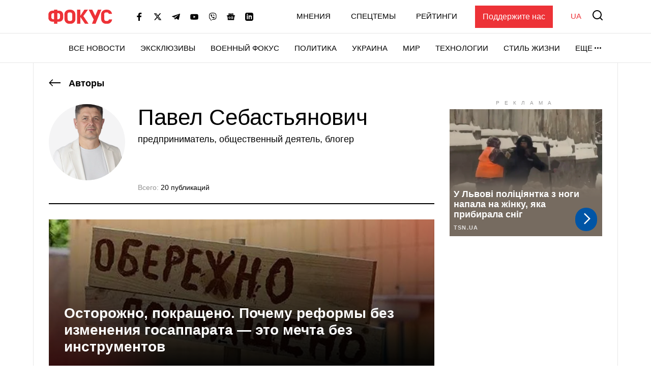

--- FILE ---
content_type: text/html; charset=UTF-8
request_url: https://focus.ua/expert/pavel-sebastianovich
body_size: 24593
content:
<!DOCTYPE html>
<html class="no-js" lang="ru">
    <head>
    <script>
        window.dataLayer = window.dataLayer || [];

        function gtag(event, type) {
            if (type === 'article_view' && typeof zaraz === 'object' && typeof zaraz.spaPageview === 'function') {
                zaraz.spaPageview();
            }
        }
    </script>


    <meta charset="UTF-8">
    <meta http-equiv="x-ua-compatible" content="ie=edge">
    <meta name="viewport" content="width=device-width, initial-scale=1">
    <meta name="robots" content="max-image-preview:large">
    <meta name="google-site-verification" content="SxND8wOLh_Yc3-JNAmXjegyT_NNdQ_Rs_YbIylEf7NI">
<meta name="facebook-domain-verification" content="9nom3oxtc0wqz7ctb7elgdxyifmglf" />
<meta property="fb:app_id" content="2993351144275789" />

    <link rel="apple-touch-icon" sizes="180x180" href="/apple-touch-icon.png">
<link rel="icon" type="image/png" sizes="32x32" href="/favicon-32x32.png">
<link rel="icon" type="image/png" sizes="16x16" href="/favicon-16x16.png">
<link rel="shortcut icon" type="image/x-icon" href="/favicon.ico?v=2">
<link rel="manifest" href="/site.webmanifest">
<link rel="mask-icon" href="/safari-pinned-tab.svg" color="#ff0000">
<meta name="msapplication-TileColor" content="#ff0000">
<meta name="theme-color" content="#ffffff">
    <link rel="next" href="https://focus.ua/expert/pavel-sebastianovich?page=2">
<link rel="canonical" href="https://focus.ua/expert/pavel-sebastianovich">
<title>Павел Себастьянович — все публикации на Фокус.ua</title>
<meta name="description" content="Публикации от экспертов на Фокус.ua.Павел Себастьянович — 20 публикаций. Фокус.ua – всегда только свежие новости!">
<meta name="keywords" content="новости,новости сегодня,последние новости,главные новости,новости 2026">
<link rel="alternate" hreflang="ru" href="https://focus.ua/expert/pavel-sebastianovich">
<link rel="alternate" hreflang="uk" href="https://focus.ua/uk/expert/pavel-sebastianovich">
<link rel="alternate" hreflang="x-default" href="https://focus.ua/uk/expert/pavel-sebastianovich">
<meta property="og:type" content="profile">
<meta property="og:site_name" content="ФОКУС">
<meta property="og:title" content="Павел Себастьянович — все публикации на Фокус.ua">
<meta property="og:description" content="Публикации от экспертов на Фокус.ua.Павел Себастьянович — 20 публикаций. Фокус.ua – всегда только свежие новости!">
<meta property="og:image" content="https://focus.ua/static/storage/thumbs/1200x630/b/b2/dgoxkc-f8db9659ac876788bde4cea84dcabb2b.png?v=6382_1">
<meta property="og:image:width" content="1200">
<meta property="og:image:height" content="630">
<meta property="og:image:type" content="image/png">
<meta property="og:profile:first_name" content="Павел">
<meta property="og:profile:last_name" content="Себастьянович">
<meta name="twitter:card" content="summary">
<meta name="twitter:site" content="@focusua">
<meta name="twitter:creator" content="@focusua">
<meta name="twitter:title" content="Павел Себастьянович — все публикации на Фокус.ua">
<meta name="twitter:description" content="Публикации от экспертов на Фокус.ua.Павел Себастьянович — 20 публикаций. Фокус.ua – всегда только свежие новости!">
<meta name="twitter:image" content="https://focus.ua/static/storage/thumbs/1200x630/b/b2/dgoxkc-f8db9659ac876788bde4cea84dcabb2b.png?v=6382_1">

    <link rel="alternate" type="application/rss+xml" title="ФОКУС" href="https://focus.ua/modules/rss.php"/>

    
    
    
    
    
    
    
    
    
    
    
    

    <link rel="preconnect" href="//static.cloudflareinsights.com" crossorigin>
    <link rel="preconnect" href="//ls.hit.gemius.pl" crossorigin>
    <link rel="preconnect" href="//stats.g.doubleclick.net" crossorigin>
    <link rel="preconnect" href="//c.hit.ua" crossorigin>
    <link rel="preconnect" href="//gaua.hit.gemius.pl" crossorigin>

    <link rel="dns-prefetch" href="//static.cloudflareinsights.com">
    <link rel="dns-prefetch" href="//stats.g.doubleclick.net" crossorigin>
    <link rel="dns-prefetch" href="//gaua.hit.gemius.pl">
    <link rel="dns-prefetch" href="//ls.hit.gemius.pl">

    
            <style>@media (min-width:1200px){.l-home__top{grid-area:top}.l-home__top-banner{grid-area:adv1}.l-home__left{padding:0;grid-area:left;position:relative;background:0 0}.l-home__top-right{grid-area:adv}.l-home__right{grid-area:right;display:flex;flex-direction:column;margin:0!important}.l-home__main{grid-area:main}.l-home__secondary{grid-area:secondary}.l-home__bottom{grid-area:bottom}.l-home__recomendation{grid-area:recomendation}}.c-post-hero__body>*{grid-area:1/1/-1/-1}.o-breadcrumbs{display:inline-block;margin-bottom:15px;font-size:1.8rem;font-weight:700;line-height:1.2}.o-breadcrumbs--top{margin-top:30px}.o-breadcrumbs svg{width:23px;height:14px;margin-top:-4px;margin-right:11px;fill:currentColor}@media (min-width:768px){.o-breadcrumbs{margin-bottom:20px}}@media (min-width:1660px){.o-breadcrumbs--top{margin-top:40px}}.c-author{display:flex;flex-direction:column;gap:20px;margin-bottom:30px;padding-top:10px}.c-author__counter{margin-top:auto;font-size:1.2rem;font-weight:500}.c-author__description{margin-bottom:18px;font-size:1.4rem;line-height:1.2}.c-author__description p:last-child{margin-bottom:0}.c-author__text{margin-bottom:20px;font-size:1.4rem;color:#929292}.c-author__text p:last-child{margin-bottom:0}.c-author__social{padding:0;list-style-type:none;margin:0 0 10px -10px;display:flex;flex-wrap:wrap;align-items:center;min-height:46px}.c-author__social-item:not(:last-child){margin-right:10px}.c-author__social-link{display:inline-block;padding:10px;filter:brightness(0)}.c-author__social-link img{display:block;overflow:hidden}.c-author__inner{display:flex;flex-direction:column}.c-author__name{margin-bottom:7px;font-size:2.4rem;line-height:1.2;font-weight:500}.c-author__picture{width:100px;flex-shrink:0;border-radius:50%;align-self:flex-start}.c-author__picture:before{padding-bottom:100%}@media (min-width:768px){.c-author{flex-direction:row}.c-author__counter{font-size:1.4rem}.c-author__description,.c-author__text{font-size:1.6rem}.c-author__name{font-size:3rem}.c-post__switch .c-post__media:first-child .c-post__media-wrap{grid-area:left}.c-post__switch .c-post__media:nth-child(2) .c-post__media-wrap{grid-area:right}.c-post__switch .c-post__media-caption{display:none;grid-area:bottom;overflow:hidden}}@media (min-width:1200px){.c-author{padding-bottom:20px;border-bottom:2px solid #000}.c-author__description{font-size:1.8rem}.c-author__name{font-size:4.4rem}.c-author__picture{width:150px;margin-right:25px}}:root{--swiper-navigation-size:44px}.c-card-md__category{margin-bottom:10px}.c-card-md{display:flex;flex-direction:column;padding-bottom:10px;border-bottom:1px solid #e7e7e7}.c-card-md__date{margin-top:auto;font-size:1.4rem;opacity:.5}.c-card-md__preview{display:none}.c-card-md__description{margin-top:15px;margin-bottom:20px;line-height:1.3;font-size:1.5rem;display:-webkit-box;-webkit-line-clamp:4;-webkit-box-orient:vertical;overflow:hidden}.c-card-md__description p{margin-bottom:0}.c-card-md__link{display:block}.c-card-md__title{margin:0;display:block;font-size:1.8rem;line-height:1.2;font-weight:500;display:-webkit-box;-webkit-line-clamp:4;-webkit-box-orient:vertical;overflow:hidden}.c-card-cover{position:relative;margin-bottom:30px}.c-card-cover:before{content:"";display:block;position:absolute;top:0;left:0;right:0;bottom:0;background-image:radial-gradient(circle at bottom left,rgba(237,50,55,.3),rgba(237,50,55,0) 30%),radial-gradient(circle at top right,rgba(237,50,55,.3),rgba(237,50,55,0) 30%);z-index:1}.c-card-cover:after{content:"";flex-grow:1;display:block;padding-bottom:55%;background-color:#000}.c-card-cover__bg:before{padding-bottom:39.9%}.c-card-cover__bg:after{content:"";display:block;position:absolute;top:0;left:0;right:0;bottom:0;background-image:linear-gradient(180deg,rgba(0,0,0,.2) 0,#000);background-repeat:repeat-x}.c-card-cover__date{margin-top:20px;font-size:1.4rem;color:#929292;font-weight:500}.c-card-cover__description{display:none}.c-card-cover__link{color:inherit}.c-card-cover__link:before{content:"";display:block;position:absolute;top:0;left:0;right:0;bottom:0}.c-card-cover__main{display:flex;flex-direction:column;align-items:flex-start;justify-content:flex-end;position:absolute;top:0;left:0;right:0;bottom:0;padding-top:15px;padding-bottom:20px;color:#fff;z-index:1}.c-card-cover__title{margin-bottom:0;font-size:2.8rem;line-height:1.2;font-weight:700;display:-webkit-box;-webkit-line-clamp:5;-webkit-box-orient:vertical;overflow:hidden}@media (min-width:576px){.c-card-cover:after{padding-bottom:28%}}@media (min-width:768px){.c-card-md__heading{padding:0 15px;width:calc(50% - 50px)}.c-card-md__heading-inner{position:relative;padding:0 15px 15px 0;background-color:#fff;z-index:1}.c-card-md__main{margin:0 -15px;display:flex;align-items:flex-start}.c-card-md__picture:before{padding-bottom:51.88%}.c-card-md__preview{display:block;padding:0 15px;width:calc(50% + 50px)}.c-card-md--author .c-card-md__description{font-size:1.6rem}.c-card-md--author .c-card-md__heading{width:calc(60% - 50px)}.c-card-md--author .c-card-md__preview{width:calc(40% + 50px)}.c-card-md--author .c-card-md__title{font-size:2rem}.c-card-cover:after{padding-bottom:17%}.c-card-cover__date{margin-top:35px}.c-card-cover__description{display:block;margin-top:20px;font-size:1.8rem;line-height:1.2;display:-webkit-box;-webkit-line-clamp:3;-webkit-box-orient:vertical;overflow:hidden}.c-card-cover__main{padding-top:20px;padding-bottom:35px}}@media (min-width:992px){.c-card-cover:after{padding-bottom:5%}}@media (min-width:1660px){.c-card-md__description{font-size:1.6rem}.c-card-md__title{font-size:2rem}.c-card-md--author .c-card-md__heading-inner{padding-right:25px}.c-card-md--author .c-card-md__description{font-size:1.8rem}.c-card-md--author .c-card-md__title{font-size:3.2rem;-webkit-line-clamp:3}.c-card-cover:after{display:none}.c-card-cover__title{font-size:3rem}}.d-none{display:none!important}@media (min-width:1200px){.c-card-md--author .c-card-md__heading{width:calc(66.667% - 50px)}.c-card-md--author .c-card-md__preview{width:calc(33.334% + 50px)}.c-card-cover:after{padding-bottom:10%}.d-xl-block{display:block!important}}.sr-only{position:absolute;width:1px;height:1px;padding:0;margin:-1px;overflow:hidden;clip:rect(0,0,0,0);white-space:nowrap;border:0}.text-muted{color:#929292!important}.u-picture{display:block;position:relative;background-color:#f4f4f5;overflow:hidden}.u-picture:before{content:"";display:block}.u-picture img{position:absolute;top:0;left:0;width:100%;-o-object-fit:cover;object-fit:cover;height:100%}.u-unwrap{margin-left:-15px;margin-right:-15px}.u-lang{line-height:1;text-transform:uppercase;color:#ed3237;font-weight:500}@media (min-width:768px){.u-unwrap{margin-left:-30px;margin-right:-30px}}@media (min-width:1200px){.o-container{max-width:1150px;margin-left:auto;margin-right:auto;background-color:#fff;border-left:1px solid #e7e7e7;border-right:1px solid #e7e7e7}}@media (min-width:1660px){.o-container{max-width:1430px}}.o-adds{display:flex;align-items:center;justify-content:center;flex-direction:column;position:relative;width:100%;margin-inline:auto;padding-top:20px!important;padding-bottom:20px!important}.o-adds:before{content:attr(data-ad-title);position:absolute;top:0;width:100%;margin:1px 0 7px;font-size:10px;font-weight:400;line-height:1.35;color:#999;text-align:center;text-transform:uppercase;letter-spacing:10px}*,:after,:before{box-sizing:border-box}html{font-family:sans-serif;line-height:1.15;-webkit-text-size-adjust:100%}article,header,main,nav{display:block}body{margin:0;font-family:-apple-system,BlinkMacSystemFont,Segoe UI,Roboto,Helvetica Neue,Ubuntu,Noto Sans,Arial,Liberation Sans,Cantarell,sans-serif;font-size:1.6rem;font-weight:400;line-height:1.5;color:#000;text-align:left}h1,h3{margin-top:0;margin-bottom:.5rem}p{margin-top:0;margin-bottom:25px}ul{margin-bottom:1rem}ul{margin-top:0}ul ul{margin-bottom:0}a{color:#000;background-color:transparent}a{text-decoration:none}img{border-style:none}img,svg{vertical-align:middle}svg{overflow:hidden}button{border-radius:0}button,input{margin:0;font-family:inherit;font-size:inherit;line-height:inherit}button,input{overflow:visible}button{text-transform:none}[type=button],[type=submit],button{-webkit-appearance:button}[type=button]::-moz-focus-inner,[type=submit]::-moz-focus-inner,button::-moz-focus-inner{padding:0;border-style:none}::-webkit-file-upload-button{font:inherit;-webkit-appearance:button}h1,h3{margin-bottom:.5rem;font-weight:700;line-height:1.2}h1{font-size:3.6rem}h3{font-size:2.4rem}:focus{outline:0!important}html{font-size:10px}body{background-color:#fff;fill:#000;-webkit-font-smoothing:antialiased;-moz-osx-font-smoothing:grayscale}main{position:relative}picture{display:block}img,picture{max-width:100%}img{height:auto}.c-badge{display:inline-flex;align-items:center;padding:4px 15px;background-color:#000;color:#fff;font-size:1.3rem;font-weight:700;line-height:1.2;text-transform:uppercase;vertical-align:middle;font-family:sans-serif}.c-sizer{display:none}.c-r{text-align:center}@media (min-width:1200px){.c-sizer{display:block;position:absolute;bottom:100%;left:0;right:0}.c-sizer .l-wrap{height:58px;background-color:#fff}}.c-banner{flex-shrink:0;position:sticky;top:0;z-index:210}.c-banner__backdrop{position:fixed;top:0;left:0;right:0;bottom:0;background-color:hsla(0,0%,100%,.7);opacity:0;visibility:hidden}.c-banner__burger{display:flex;flex-direction:column;padding:7px 4px;margin-left:-4px;margin-right:10px;background:0 0;border:none;flex-shrink:0;filter:brightness(0)}.c-banner__burger span{height:3px;width:26px;background-color:#ed3237;transform-origin:center}.c-banner__burger span:not(:last-child){margin-bottom:5px}.c-banner__support{display:none;margin-left:50px;padding:10px 15px;background-color:#ed3237;color:#fff;font-weight:500}.c-banner__lang{margin-left:auto;margin-right:10px;font-size:2rem}.c-banner__logo{flex-shrink:0}.c-banner__nav,.c-banner__top{background-color:#fff}.c-banner__nav,.c-banner__secondary{display:none}.c-banner__search{flex-shrink:0;margin-right:-4px;padding:4px;background:0 0;border:none;filter:brightness(0)}.c-banner__search svg{display:block;fill:#ed3237;width:26px;height:26px}.c-banner__top{position:relative;z-index:1}.c-banner__top-inner{display:flex;align-items:center;height:65px}.c-banner__socials{display:none}.c-sidebar{display:flex;flex-direction:column;position:fixed;top:65px;left:0;bottom:0;width:330px;max-width:100%;padding:0 15px;background-color:#fff;overflow-y:auto;transform:translateX(-100%)}.c-sidebar:after,.c-sidebar:before{content:"";display:block;flex-shrink:0;height:20px}.c-sidebar__group{margin-bottom:30px}.c-sidebar__group-title{margin-bottom:10px;font-size:1.4rem;color:#929292;font-weight:700;text-transform:uppercase}.c-sidebar__lang{display:none}.c-sidebar__list{padding-left:0;margin-bottom:0;list-style:none}.c-sidebar__list-item:not(:last-child){margin-bottom:10px}.c-sidebar__list-link{display:inline-block;font-size:2rem;text-transform:uppercase;font-weight:700;line-height:1}.c-sidebar__support{padding:20px 15px;border-top:1px solid #e7e7e7;border-bottom:1px solid #e7e7e7}.c-sidebar__support-link{display:block;width:100%;padding:10px 15px;background-color:#ed3237;color:#fff;font-weight:500;text-align:center}.c-sidebar__socials{margin-top:14px}.c-sidebar__socials-text{font-weight:700;font-size:12px;line-height:22px;text-align:center;color:#929292;margin-bottom:10px}.c-sidebar__socials-list{list-style:none;display:flex;justify-content:center;gap:10px 6px;flex-wrap:wrap;padding:0;margin:0}.c-sidebar__socials-item{filter:brightness(0)}.c-sidebar__socials-item svg{width:18px;height:18px}.c-sidebar__socials-link{width:48px;height:48px;display:inline-flex;align-items:center;justify-content:center}@media (min-width:768px){.c-banner__socials{display:flex;align-items:center;padding:0;list-style-type:none;margin-bottom:0;margin-left:15px;margin-right:15px;flex-wrap:wrap}.c-banner__socials-link{padding:10px;filter:brightness(0)}.c-banner__socials svg{height:-webkit-fit-content;height:-moz-fit-content;height:fit-content;width:16px;max-height:16px}.c-banner__socials .c-banner__dropdown{visibility:visible;height:38px}.c-banner__socials .c-banner__dropdown-btn{height:100%}.c-banner__socials .c-banner__dropdown-list{display:flex;flex-direction:column;padding:2px;list-style-type:none;right:-50%}.c-banner__socials .c-banner__dropdown-list .c-banner__socials-link{height:36px;display:flex}.c-banner__socials .desktop-visible,.c-banner__socials .lg-visible,.c-banner__socials .xlg-visible{display:none}.c-banner__dropdown{display:flex;visibility:hidden;position:relative;align-items:center}.is-show .c-banner__dropdown{visibility:visible}.c-banner__dropdown-list{padding:15px 35px 20px 20px;box-shadow:0 7px 10px rgba(0,0,0,.17);background-color:#fff;opacity:0;visibility:hidden;position:absolute;top:100%;right:0}.c-banner__dropdown-btn{display:flex;align-items:center;text-transform:uppercase;font-weight:500;font-size:1.5rem;background-color:unset;border:unset;line-height:57px;padding:0}.c-banner__dropdown-btn:after{content:"";width:13px;height:3px;background-repeat:no-repeat;background-size:contain;background-position:50%;display:inline-block;padding:0 10px;filter:brightness(0)}.c-banner__backdrop,.c-banner__burger{display:none}.c-banner__lang{margin-left:15px;margin-right:0;flex-shrink:0;font-size:1.5rem}.c-banner__nav{display:block;border-top:1px solid #e7e7e7;will-change:transform}.c-banner__nav-inner{display:flex;justify-content:end;height:57px}.c-banner__nav .l-wrap{position:relative}.c-banner__nav .l-wrap:after,.c-banner__nav .l-wrap:before{content:"";display:block;position:absolute;top:0;bottom:0;width:30px;z-index:2}.c-banner__nav .l-wrap:before{left:0;background-image:linear-gradient(90deg,#fff 0,hsla(0,0%,100%,0));background-repeat:repeat-x}.c-banner__nav .l-wrap:after{right:0;background-image:linear-gradient(90deg,hsla(0,0%,100%,0) 0,#fff);background-repeat:repeat-x}.c-banner__primary,.c-banner__secondary{display:flex;align-items:center}.c-banner__primary-item,.c-banner__secondary-item{line-height:1}.c-banner__primary-link,.c-banner__secondary-link{display:block;text-transform:uppercase;font-weight:500;font-size:1.5rem}.c-banner__primary{display:flex;visibility:hidden;padding-left:0;margin-bottom:0;list-style:none;overflow:hidden;flex-wrap:wrap;justify-content:flex-end}.c-banner__primary-item{width:auto;flex-shrink:0;padding-right:30px}.c-banner__primary>.c-banner__primary-item{line-height:57px}.is-show .c-banner__primary{visibility:visible}.c-banner__secondary{display:flex;align-items:center;justify-content:flex-end;padding-left:0;margin-bottom:0;list-style:none;flex-grow:1}.c-banner__secondary-item:not(:last-child){margin-right:20px}.c-banner__search{margin:-2px -7px 0 15px;padding:7px}.c-banner__search svg{width:20px;height:20px}.c-banner__support{display:block}.c-sidebar{display:none}.c-footer__social-text{display:none}}@media (min-width:992px){.c-banner__socials{margin-left:35px}.c-banner__socials .lg-visible{display:inline-block}.c-banner__socials .lg-hidden{display:none!important}}@media (min-width:1100px){.c-banner__socials .xlg-visible{display:inline-block}.c-banner__socials .xlg-hidden{display:none!important}}@media (min-width:1200px){.c-banner__lang,.c-banner__secondary{margin-top:-2px}.c-banner__lang{margin-left:35px}.c-banner__nav{border-bottom:1px solid #e7e7e7}.c-banner__secondary-item:not(:last-child){margin-right:40px}.c-banner__search{margin-top:-5px}}@media (min-width:1660px){.c-banner__socials-dropdown{display:none}.c-banner__socials .desktop-visible{display:inline-block}}@media (max-width:1339.98px){.c-banner__support{margin-left:35px}}@media (max-width:991.98px){.c-banner__support{margin-left:10px}.c-banner__secondary-item:not(:last-child){margin-right:15px}}.c-footer__social-text{margin-top:15px;text-align:center;border-top:1px solid #e7e7e7;padding-top:22px;font-weight:700;font-size:12px;line-height:22px;color:#929292;margin-bottom:10px}.c-search{display:flex;align-items:center;position:fixed;top:0;left:0;right:0;bottom:0;padding:70px 15px;background-color:rgba(244,244,245,.97);opacity:0;visibility:hidden;z-index:1}.c-search__close{position:absolute;top:12px;right:8px;padding:7px;background:0 0;border:none;opacity:.35}.c-search__close svg{width:20px;height:20px}.c-search__form{position:relative;flex-grow:1;max-width:970px;margin:0 auto}.c-search__input{display:block;width:100%;padding:20px 70px 20px 25px;font-size:2.2rem;font-weight:500;border:none;background-color:#fff;box-shadow:0 0 15px rgba(0,0,0,.1)}.c-search__input::-moz-placeholder{color:#929292;opacity:1}.c-search__input:-ms-input-placeholder{color:#929292;opacity:1}.c-search__logo{display:block;position:absolute;top:18px;left:50%;transform:translateX(-50%)}.c-search__submit{position:absolute;top:50%;right:25px;padding:0;background:0 0;border:none;transform:translateY(-50%)}.c-search__submit svg{width:26px;height:26px;fill:#ed3237}@media (min-width:768px){.c-search{padding:130px 30px}.c-search__close{top:48px;right:23px}.c-search__logo{top:50px}.c-search__logo img{width:166px;height:36px}}@media (min-width:1200px){.c-search__close{right:48px}.c-search__input{padding:27px 105px 27px 35px;font-size:3rem}.c-search__submit{right:35px}.c-search__submit svg{width:42px;height:42px}}body{display:flex;flex-direction:column;min-height:100vh}main{flex-grow:1}.l-layout__main--wrap{margin-left:-15px;margin-right:-15px}.l-layout__sidebar{margin-top:40px}.l-list{padding-left:0;margin-bottom:-30px;list-style:none}.l-list__item{padding-bottom:30px}.l-wrap{padding-left:15px;padding-right:15px;margin-left:auto;margin-right:auto;max-width:414px}.l-wrap--fluid{max-width:none}@media (min-width:768px){.l-layout__main--wrap{margin-left:-30px;margin-right:-30px}.l-list{display:flex;flex-wrap:wrap;margin-left:-15px;margin-right:-15px}.l-list__item{display:flex;width:50%;padding-left:15px;padding-right:15px}.l-list__item>*{flex-grow:1}.l-list__item--lg{width:100%}.l-wrap{padding-left:30px;padding-right:30px;max-width:730px}.l-wrap--fluid{max-width:none}}@media (min-width:1200px){.l-layout{display:flex;margin-left:-15px;margin-right:-15px}.l-layout__main{min-width:0;padding-left:15px;padding-right:15px;width:75%}.l-layout__main--wrap{margin-left:0;margin-right:0}.l-layout__main--wrap>.l-wrap{padding-left:0;padding-right:0}.l-layout__sidebar{flex-shrink:0;position:relative;margin-top:0;padding-left:15px;padding-right:15px;width:25%}.l-layout--static .l-layout__sidebar{width:330px}.l-layout--static .l-layout__main{width:calc(100% - 330px)}.l-wrap{max-width:1150px}}@media (min-width:1660px){.l-wrap{max-width:1430px}}</style>    
    <script>
        window.App = {"baseUrl":"https:\/\/focus.ua","staticUrl":"https:\/\/focus.ua\/static\/","cdn":"https:\/\/focus.ua\/static\/build\/pub\/js\/","csrfToken":null,"facebookAppId":"2993351144275789","recaptchaSiteId":"6Ldw2OQZAAAAAG2F_zkC21xS72jHGBOSrPfx2EvY","preload":null,"fingerprintLocalFirst":true,"adEnabled":true,"currentLanguage":"ru","cats":"https:\/\/focus.ua\/ajax\/de42d6c09ae75952a6da83d5f15f660e","spriteSvgPath":"https:\/\/focus.ua\/static\/build\/img\/sprites\/sprite.67d6ca8dfe.svg"};

        window.App.isCssLoaded = false;
        window.App.callbacks = [];

        window.App.performCallbacks = function () {
            window.App.callbacks.forEach(callback => {
                setTimeout(() => {
                        callback()
                }, 0);

            });
        };

        window.App.pushCallback = function (callback) {
            if (window.App.isCssLoaded) {
                callback();
                return;
            }

            window.App.callbacks.push(callback);
        };

        function onCssLoad(element = null, loadedStyle = null) {
            const callbackRunner = () => {
                const index = window.App.allStyles.indexOf(loadedStyle);
                window.App.allStyles.splice(index, 1);

                if (!window.App.allStyles.length) {
                    window.App.isCssLoaded = true;
                    window.App.performCallbacks();
                }
            }

            if (window.requestIdleCallback) {
                requestIdleCallback(callbackRunner)
            } else {
                callbackRunner()
            }
        }

        window.App.allStyles = ["05-opinion"]
    </script>

                        <link
                rel="preload"
                href="https://focus.ua/static/build/pub/css/05-opinion.73abd51b2a.css"
                as="style"
                onload="this.onload=null;this.rel='stylesheet';onCssLoad(this, '05-opinion')"
            >
            <noscript>
                <link
                    rel="stylesheet"
                    href="https://focus.ua/static/build/pub/css/05-opinion.73abd51b2a.css"
                >
            </noscript>
            
    <script>
    !function (e, n, t) { function r(e, n) { return typeof e === n } function o() { var e, n, t, o, s, i, l; for (var a in S) if (S.hasOwnProperty(a)) { if (e = [], n = S[a], n.name && (e.push(n.name.toLowerCase()), n.options && n.options.aliases && n.options.aliases.length)) for (t = 0; t < n.options.aliases.length; t++)e.push(n.options.aliases[t].toLowerCase()); for (o = r(n.fn, "function") ? n.fn() : n.fn, s = 0; s < e.length; s++)i = e[s], l = i.split("."), 1 === l.length ? Modernizr[l[0]] = o : (!Modernizr[l[0]] || Modernizr[l[0]] instanceof Boolean || (Modernizr[l[0]] = new Boolean(Modernizr[l[0]])), Modernizr[l[0]][l[1]] = o), C.push((o ? "" : "no-") + l.join("-")) } } function s(e) { var n = x.className, t = Modernizr._config.classPrefix || ""; if (b && (n = n.baseVal), Modernizr._config.enableJSClass) { var r = new RegExp("(^|\\s)" + t + "no-js(\\s|$)"); n = n.replace(r, "$1" + t + "js$2") } Modernizr._config.enableClasses && (n += " " + t + e.join(" " + t), b ? x.className.baseVal = n : x.className = n) } function i(e, n) { return !!~("" + e).indexOf(n) } function l() { return "function" != typeof n.createElement ? n.createElement(arguments[0]) : b ? n.createElementNS.call(n, "http://www.w3.org/2000/svg", arguments[0]) : n.createElement.apply(n, arguments) } function a(e) { return e.replace(/([a-z])-([a-z])/g, function (e, n, t) { return n + t.toUpperCase() }).replace(/^-/, "") } function u() { var e = n.body; return e || (e = l(b ? "svg" : "body"), e.fake = !0), e } function f(e, t, r, o) { var s, i, a, f, c = "modernizr", p = l("div"), d = u(); if (parseInt(r, 10)) for (; r--;)a = l("div"), a.id = o ? o[r] : c + (r + 1), p.appendChild(a); return s = l("style"), s.type = "text/css", s.id = "s" + c, (d.fake ? d : p).appendChild(s), d.appendChild(p), s.styleSheet ? s.styleSheet.cssText = e : s.appendChild(n.createTextNode(e)), p.id = c, d.fake && (d.style.background = "", d.style.overflow = "hidden", f = x.style.overflow, x.style.overflow = "hidden", x.appendChild(d)), i = t(p, e), d.fake ? (d.parentNode.removeChild(d), x.style.overflow = f, x.offsetHeight) : p.parentNode.removeChild(p), !!i } function c(e, n) { return function () { return e.apply(n, arguments) } } function p(e, n, t) { var o; for (var s in e) if (e[s] in n) return t === !1 ? e[s] : (o = n[e[s]], r(o, "function") ? c(o, t || n) : o); return !1 } function d(e) { return e.replace(/([A-Z])/g, function (e, n) { return "-" + n.toLowerCase() }).replace(/^ms-/, "-ms-") } function m(n, t, r) { var o; if ("getComputedStyle" in e) { o = getComputedStyle.call(e, n, t); var s = e.console; if (null !== o) r && (o = o.getPropertyValue(r)); else if (s) { var i = s.error ? "error" : "log"; s[i].call(s, "getComputedStyle returning null, its possible modernizr test results are inaccurate") } } else o = !t && n.currentStyle && n.currentStyle[r]; return o } function h(n, r) { var o = n.length; if ("CSS" in e && "supports" in e.CSS) { for (; o--;)if (e.CSS.supports(d(n[o]), r)) return !0; return !1 } if ("CSSSupportsRule" in e) { for (var s = []; o--;)s.push("(" + d(n[o]) + ":" + r + ")"); return s = s.join(" or "), f("@supports (" + s + ") { #modernizr { position: absolute; } }", function (e) { return "absolute" == m(e, null, "position") }) } return t } function v(e, n, o, s) { function u() { c && (delete N.style, delete N.modElem) } if (s = r(s, "undefined") ? !1 : s, !r(o, "undefined")) { var f = h(e, o); if (!r(f, "undefined")) return f } for (var c, p, d, m, v, y = ["modernizr", "tspan", "samp"]; !N.style && y.length;)c = !0, N.modElem = l(y.shift()), N.style = N.modElem.style; for (d = e.length, p = 0; d > p; p++)if (m = e[p], v = N.style[m], i(m, "-") && (m = a(m)), N.style[m] !== t) { if (s || r(o, "undefined")) return u(), "pfx" == n ? m : !0; try { N.style[m] = o } catch (g) { } if (N.style[m] != v) return u(), "pfx" == n ? m : !0 } return u(), !1 } function y(e, n, t, o, s) { var i = e.charAt(0).toUpperCase() + e.slice(1), l = (e + " " + T.join(i + " ") + i).split(" "); return r(n, "string") || r(n, "undefined") ? v(l, n, o, s) : (l = (e + " " + P.join(i + " ") + i).split(" "), p(l, n, t)) } function g(e, n, r) { return y(e, t, t, n, r) } var C = [], S = [], w = { _version: "3.6.0", _config: { classPrefix: "", enableClasses: !0, enableJSClass: !0, usePrefixes: !0 }, _q: [], on: function (e, n) { var t = this; setTimeout(function () { n(t[e]) }, 0) }, addTest: function (e, n, t) { S.push({ name: e, fn: n, options: t }) }, addAsyncTest: function (e) { S.push({ name: null, fn: e }) } }, Modernizr = function () { }; Modernizr.prototype = w, Modernizr = new Modernizr; var _ = w._config.usePrefixes ? " -webkit- -moz- -o- -ms- ".split(" ") : ["", ""]; w._prefixes = _; var x = n.documentElement, b = "svg" === x.nodeName.toLowerCase(), z = "Moz O ms Webkit", P = w._config.usePrefixes ? z.toLowerCase().split(" ") : []; w._domPrefixes = P; var T = w._config.usePrefixes ? z.split(" ") : []; w._cssomPrefixes = T; var E = w.testStyles = f, j = { elem: l("modernizr") }; Modernizr._q.push(function () { delete j.elem }); var N = { style: j.elem.style }; Modernizr._q.unshift(function () { delete N.style }), Modernizr.addTest("touchevents", function () { var t; if ("ontouchstart" in e || e.DocumentTouch && n instanceof DocumentTouch) t = !0; else { var r = ["@media (", _.join("touch-enabled),("), "heartz", ")", "{#modernizr{top:9px;position:absolute}}"].join(""); E(r, function (e) { t = 9 === e.offsetTop }) } return t }); w.testProp = function (e, n, r) { return v([e], t, n, r) }; w.testAllProps = y, w.testAllProps = g, o(), s(C), delete w.addTest, delete w.addAsyncTest; for (var k = 0; k < Modernizr._q.length; k++)Modernizr._q[k](); e.Modernizr = Modernizr }(window, document);
</script>

    <script type="application/ld+json">{"@context":"https://schema.org","@type":"Person","@id":"https://focus.ua/expert/pavel-sebastianovich#author","name":"Павел Себастьянович","jobTitle":"предприниматель, общественный деятель, блогер","image":"https://focus.ua/static/storage/thumbs/600x600/b/b2/9bcf84a4-f8db9659ac876788bde4cea84dcabb2b.png?v=6382_1","url":"https://focus.ua/expert/pavel-sebastianovich","affiliation":{"@id":"https://focus.ua/ru/#publisher"}}</script>
<script type="application/ld+json">{"@context":"https://schema.org","@type":"ProfilePage","mainEntity":{"@type":"Person","@id":"https://focus.ua/expert/pavel-sebastianovich#author","name":"Павел Себастьянович","jobTitle":"предприниматель, общественный деятель, блогер","image":"https://focus.ua/static/storage/thumbs/600x600/b/b2/9bcf84a4-f8db9659ac876788bde4cea84dcabb2b.png?v=6382_1","url":"https://focus.ua/expert/pavel-sebastianovich","affiliation":{"@id":"https://focus.ua/ru/#publisher"}}}</script>
<script type="application/ld+json">{"@context":"https://schema.org","@type":"Organization","@id":"https://focus.ua/ru/#organization","name":"ФОКУС","legalName":"ТОВ ФОКУС МЕДИА","url":"https://focus.ua/ru","sameAs":["https://www.facebook.com/focus.ua","https://x.com/focusua","https://t.me/FastFocus","https://www.youtube.com/@FocusUaOfficial","https://invite.viber.com/?g2=AQAL7s5WNlV1MVKCYrubZAcgUqQ6Ne4rTGgBz3fOKEb2u9sB5YR7hxQXixdiUoVW","https://www.linkedin.com/company/focus-ua"],"foundingDate":2006,"logo":{"@type":"ImageObject","url":"https://focus.ua/static/build/img/logo2.d8651fb1e4.png","width":574,"height":128},"address":{"@type":"PostalAddress","streetAddress":"бульвар Лесі Українки 26","addressLocality":"Київ","postalCode":"01133","addressCountry":"UA"},"contactPoint":{"@type":"ContactPoint","email":"info@focus.ua","telephone":"+38-044-207-45-54","contactType":"headquarters","areaServed":"UA","availableLanguage":["ru-UA","uk-UA"]}}</script>
<script type="application/ld+json">{"@context":"https://schema.org","@type":"NewsMediaOrganization","@id":"https://focus.ua/ru/#publisher","name":"ФОКУС","legalName":"ТОВ ФОКУС МЕДИА","url":"https://focus.ua/ru","sameAs":["https://www.facebook.com/focus.ua","https://x.com/focusua","https://t.me/FastFocus","https://www.youtube.com/@FocusUaOfficial","https://invite.viber.com/?g2=AQAL7s5WNlV1MVKCYrubZAcgUqQ6Ne4rTGgBz3fOKEb2u9sB5YR7hxQXixdiUoVW","https://www.linkedin.com/company/focus-ua"],"foundingDate":2006,"logo":{"@type":"ImageObject","url":"https://focus.ua/static/build/img/logo2.d8651fb1e4.png","width":574,"height":128},"address":{"@type":"PostalAddress","streetAddress":"бульвар Лесі Українки 26","addressLocality":"Київ","postalCode":"01133","addressCountry":"UA"},"contactPoint":{"@type":"ContactPoint","email":"info@focus.ua","telephone":"+38-044-207-45-54","contactType":"headquarters","areaServed":"UA","availableLanguage":["ru-UA","uk-UA"]},"publishingPrinciples":"https://focus.ua/redakcionnaya-politika","masthead":"https://focus.ua/redakcionnaya-politika","missionCoveragePrioritiesPolicy":"https://focus.ua/redakcionnaya-politika","ethicsPolicy":"https://focus.ua/redakcionnaya-politika","diversityPolicy":"https://focus.ua/redakcionnaya-politika","correctionsPolicy":"https://focus.ua/redakcionnaya-politika","unnamedSourcesPolicy":"https://focus.ua/redakcionnaya-politika","actionableFeedbackPolicy":"https://focus.ua/redakcionnaya-politika","verificationFactCheckingPolicy":"https://focus.ua/redakcionnaya-politika"}</script>
<script type="application/ld+json">{"@context":"https://schema.org","@type":"WebPage","name":"ФОКУС","description":"Публикации от экспертов на Фокус.ua.Павел Себастьянович — 20 публикаций. Фокус.ua – всегда только свежие новости!","inLanguage":"ru","isPartOf":{"@id":"https://focus.ua/ru/#website"},"datePublished":"2026-01-17T14:37:09+02:00","dateModified":"2026-01-17T14:37:09+02:00","keywords":["новости","новости сегодня","последние новости","главные новости","новости 2026"]}</script>
<script type="application/ld+json">{"@context":"https://schema.org","@type":"WebSite","@id":"https://focus.ua/ru/#website","name":"ФОКУС","url":"https://focus.ua/ru","inLanguage":"ru","potentialAction":{"@type":"SearchAction","target":{"@type":"EntryPoint","urlTemplate":"https://focus.ua/search?q={search_term_string}"},"query-input":"required name=search_term_string"}}</script>
<script type="application/ld+json">{"@context":"https://schema.org","@type":"BreadcrumbList","itemListElement":[{"@type":"ListItem","position":1,"item":{"@id":"https://focus.ua/ru","name":"ФОКУС"}},{"@type":"ListItem","position":2,"item":{"@id":"https://focus.ua/experts","name":"Авторы"}},{"@type":"ListItem","position":3,"item":{"@id":"https://focus.ua/expert/pavel-sebastianovich","name":"Павел Себастьянович"}}],"@id":"https://focus.ua/expert/pavel-sebastianovich#breadcrumblist"}</script>

    <script>
        window.__preload = {"store":{"i18n":{"\u041e\u0442\u0434\u0430\u0442\u044c \u0433\u043e\u043b\u043e\u0441":"\u041e\u0442\u0434\u0430\u0442\u044c \u0433\u043e\u043b\u043e\u0441","\u0420\u0435\u0439\u0442\u0438\u043d\u0433":"\u0420\u0435\u0439\u0442\u0438\u043d\u0433","\u0414\u043e\u0432\u0435\u0440\u0438\u0435":"\u0414\u043e\u0432\u0435\u0440\u0438\u0435","\u0414\u043e\u0432\u0435\u0440\u044f\u044e":"\u0414\u043e\u0432\u0435\u0440\u044f\u044e","\u041d\u0435 \u0434\u043e\u0432\u0435\u0440\u044f\u044e":"\u041d\u0435 \u0434\u043e\u0432\u0435\u0440\u044f\u044e","\u0421\u043f\u0430\u0441\u0438\u0431\u043e \u0437\u0430 \u0432\u0430\u0448 \u0433\u043e\u043b\u043e\u0441":"\u0421\u043f\u0430\u0441\u0438\u0431\u043e \u0437\u0430 \u0432\u0430\u0448 \u0433\u043e\u043b\u043e\u0441","\u0413\u043e\u043b\u043e\u0441\u043e\u0432\u0430\u0442\u044c":"\u0413\u043e\u043b\u043e\u0441\u043e\u0432\u0430\u0442\u044c","\u041f\u0440\u043e\u0433\u043e\u043b\u043e\u0441\u043e\u0432\u0430\u043d\u043e":"\u041f\u0440\u043e\u0433\u043e\u043b\u043e\u0441\u043e\u0432\u0430\u043d\u043e","\u041a\u0430\u0442\u0435\u0433\u043e\u0440\u0438\u044f":"\u041a\u0430\u0442\u0435\u0433\u043e\u0440\u0438\u044f","\u0427\u0442\u043e\u0431\u044b \u043f\u0440\u043e\u0433\u043e\u043b\u043e\u0441\u043e\u0432\u0430\u0442\u044c \u043f\u0435\u0440\u0435\u0439\u0434\u0438\u0442\u0435 \u043d\u0430 \u0441\u0442\u0440\u0430\u043d\u0438\u0446\u0443 \u043d\u043e\u043c\u0438\u043d\u0430\u043d\u0442\u0430":"\u0427\u0442\u043e\u0431\u044b \u043f\u0440\u043e\u0433\u043e\u043b\u043e\u0441\u043e\u0432\u0430\u0442\u044c \u043f\u0435\u0440\u0435\u0439\u0434\u0438\u0442\u0435 \u043d\u0430 \u0441\u0442\u0440\u0430\u043d\u0438\u0446\u0443 \u043d\u043e\u043c\u0438\u043d\u0430\u043d\u0442\u0430"}},"forms":[],"meta":[]}
    </script>

    
    <!-- googletagservices -->
<script type="text/init-blocked">!(function () { window.googletag = window.googletag || {}; window.vmpbjs = window.vmpbjs || {}; window.vpb = window.vpb || {}; vpb.cmd = vpb.cmd || []; vpb.st=Date.now();  vpb.fastLoad = true; googletag.cmd = googletag.cmd || []; vmpbjs.cmd = vmpbjs.cmd || []; var cmds = []; try{ cmds = googletag.cmd.slice(0); googletag.cmd.length = 0; }catch(e){} var ready = false; function exec(cb) { return cb.call(googletag); } var overriden = false; googletag.cmd.push(function () { overriden = true; googletag.cmd.unshift = function (cb) { if (ready) { return exec(cb); } cmds.unshift(cb); if (cb._startgpt) { ready = true; for (var k = 0; k < cmds.length; k++) { exec(cmds[k]); } } }; googletag.cmd.push = function (cb) { if (ready) { return exec(cb); } cmds.push(cb); }; }); if(!overriden){ googletag.cmd.push = function (cb) { cmds.push(cb); }; googletag.cmd.unshift = function (cb) { cmds.unshift(cb); if (cb._startgpt) { ready = true; if (googletag.apiReady) { cmds.forEach(function (cb) { googletag.cmd.push(cb); }); } else { googletag.cmd = cmds; } } }; } var dayMs = 36e5, cb = Math.floor(Date.now()*Math.random()), vpbSrc = '//player.adtcdn.com/prebidlink/' + cb + '/wrapper_hb_299755_18485.js', pbSrc = vpbSrc.replace('wrapper_hb', 'hb'), gptSrc = '//securepubads.g.doubleclick.net/tag/js/gpt.js', c = document.head || document.body || document.documentElement; function loadScript(src, cb) { var s = document.createElement('script'); s.src = src; s.defer=false; c.appendChild(s); s.onload = cb; s.onerror = function(){ var fn = function(){}; fn._startgpt = true; googletag.cmd.unshift(fn); }; return s; } loadScript(pbSrc); loadScript(vpbSrc); })() </script>
<!-- End googletagservices -->
    <script src="https://jsc.idealmedia.io/site/465294.js" async></script>    <link rel="preconnect" href="https://get.optad360.io">
    <script async src="//get.optad360.io/sf/6ed546b0-39cb-4c96-b2f0-6e34dac6349b/plugin.min.js"></script>
    
    
    
    
    <style>
    .o-adds { box-sizing: content-box }
    .u-mb-10 { margin-bottom: 10px; }
    .u-mb-20 { margin-bottom: 20px; }
    .u-mb-25 { margin-bottom: 25px; }
    .u-mb-30 { margin-bottom: 30px; }
    .u-mb-35 { margin-bottom: 35px; }

    [class^="u-sm-h"] > *,
    [class^="u-m-h"] > *,
    [class^="u-t-h"] > *,
    [class^="u-d-h"] > * {
        margin-inline: auto;
    }

    .u-full-width > * {
        margin-inline: initial;
        width: 100%;
    }

    @media ( max-width: 480px ) {
        .u-sm-h-600 { min-height: 600px; }
    }

    @media ( max-width: 480px ) {
        .u-sm-h-500 { min-height: 500px; }
    }

    @media ( max-width: 767px ) {
        .u-m-h-200 { min-height: 200px; }
        .u-m-h-250 { min-height: 250px; }
        .u-m-h-280 { min-height: 280px; }
        .u-m-h-285 { min-height: 285px; }
        .u-m-h-300 { min-height: 300px; }
        .u-m-h-600 { min-height: 600px; }
        .u-m-h-615 { min-height: 615px; }
    }

    @media ( min-width: 768px ) and ( max-width: 1199px ) {
        .u-t-h-200 { min-height: 200px; }
        .u-t-h-250 { min-height: 250px; }
        .u-t-h-280 { min-height: 280px; }
        .u-t-h-285 { min-height: 285px; }
        .u-t-h-300 { min-height: 300px; }
        .u-t-h-600 { min-height: 600px; }
        .u-t-h-615 { min-height: 615px; }
    }

    @media ( min-width: 1200px ) {
        .u-d-h-200 { min-height: 200px; }
        .u-d-h-250 { min-height: 250px; }
        .u-d-h-280 { min-height: 280px; }
        .u-d-h-285 { min-height: 285px; }
        .u-d-h-300 { min-height: 300px; }
        .u-d-h-600 { min-height: 600px; }
        .u-d-h-615 { min-height: 615px; }
    }
</style>
    <script>
    (function() {
        var ljs = function(url) {
            var script = document.createElement('script');
            document.head.appendChild(script);
            script.async = true;
            script.src = url;
        };

        var el = function() {
            document.removeEventListener('scroll', el, true);

            ljs('https://securepubads.g.doubleclick.net/tag/js/gpt.js');
            ljs('https://cdn.membrana.media/foc/ym.js');

            window.notsyCmd = window.notsyCmd || [];
            window.notsyCmd.push(function () {
                window.notsyInit({
                    pageVersionAutodetect: true,
                    targeting: [
                        ['language', window.App.currentLanguage],
                                            ],

                });
            });
        };

        document.addEventListener('scroll', el, true);
    })();
</script>

<style>
    .nts-video {height: calc((100vw - 30px) / 16 * 9); max-height: 360px; margin-top: 10px}

    @media (max-width: 480px) {
        .nts-video {height: calc(100vw / 16 * 9)}
    }

    @media (max-width: 959px) {
        .nts-ad[data-ym-ad="FOC_SBR_2"], .nts-ad[data-ym-ad="FOC_SBR_3"] {display: none}
    }

    .nts-video-wrapper {padding-top: 10px; padding-bottom: 20px}
    .nts-video-label {font-size: 12px; font-family: "Helvetica Neue", Arial, sans-serif; line-height: 12px; text-transform: uppercase; color: #999; text-align: center}

    .nts-ad {display: flex; flex-direction: column; align-items: center; justify-content: center}
    .nts-ad-h280 {min-height: 280px; clear: both}
    .nts-ad-h300-w300 {min-height: 300px; min-width: 300px}
    .nts-ad-h250 {min-height: 250px}
    .nts-ad-h600 {min-height: 665px;justify-content: flex-start;}
</style>

            <script src="https://cdn.gravitec.net/storage/64eabab34e97249aa5f582cd645270cd/client.js" async></script>
    <script data-cfasync="false" nonce="fbfac822-8b50-4d2e-93d7-7b9dbeec1a43">try{(function(w,d){!function(j,k,l,m){if(j.zaraz)console.error("zaraz is loaded twice");else{j[l]=j[l]||{};j[l].executed=[];j.zaraz={deferred:[],listeners:[]};j.zaraz._v="5874";j.zaraz._n="fbfac822-8b50-4d2e-93d7-7b9dbeec1a43";j.zaraz.q=[];j.zaraz._f=function(n){return async function(){var o=Array.prototype.slice.call(arguments);j.zaraz.q.push({m:n,a:o})}};for(const p of["track","set","debug"])j.zaraz[p]=j.zaraz._f(p);j.zaraz.init=()=>{var q=k.getElementsByTagName(m)[0],r=k.createElement(m),s=k.getElementsByTagName("title")[0];s&&(j[l].t=k.getElementsByTagName("title")[0].text);j[l].x=Math.random();j[l].w=j.screen.width;j[l].h=j.screen.height;j[l].j=j.innerHeight;j[l].e=j.innerWidth;j[l].l=j.location.href;j[l].r=k.referrer;j[l].k=j.screen.colorDepth;j[l].n=k.characterSet;j[l].o=(new Date).getTimezoneOffset();if(j.dataLayer)for(const t of Object.entries(Object.entries(dataLayer).reduce((u,v)=>({...u[1],...v[1]}),{})))zaraz.set(t[0],t[1],{scope:"page"});j[l].q=[];for(;j.zaraz.q.length;){const w=j.zaraz.q.shift();j[l].q.push(w)}r.defer=!0;for(const x of[localStorage,sessionStorage])Object.keys(x||{}).filter(z=>z.startsWith("_zaraz_")).forEach(y=>{try{j[l]["z_"+y.slice(7)]=JSON.parse(x.getItem(y))}catch{j[l]["z_"+y.slice(7)]=x.getItem(y)}});r.referrerPolicy="origin";r.src="/cdn-cgi/zaraz/s.js?z="+btoa(encodeURIComponent(JSON.stringify(j[l])));q.parentNode.insertBefore(r,q)};["complete","interactive"].includes(k.readyState)?zaraz.init():j.addEventListener("DOMContentLoaded",zaraz.init)}}(w,d,"zarazData","script");window.zaraz._p=async d$=>new Promise(ea=>{if(d$){d$.e&&d$.e.forEach(eb=>{try{const ec=d.querySelector("script[nonce]"),ed=ec?.nonce||ec?.getAttribute("nonce"),ee=d.createElement("script");ed&&(ee.nonce=ed);ee.innerHTML=eb;ee.onload=()=>{d.head.removeChild(ee)};d.head.appendChild(ee)}catch(ef){console.error(`Error executing script: ${eb}\n`,ef)}});Promise.allSettled((d$.f||[]).map(eg=>fetch(eg[0],eg[1])))}ea()});zaraz._p({"e":["(function(w,d){})(window,document)"]});})(window,document)}catch(e){throw fetch("/cdn-cgi/zaraz/t"),e;};</script></head>

    <body>
        
        <header id="js-banner" class="c-banner">
    <div class="c-banner__top js-branding-point">
        <div class="l-wrap l-wrap--fluid">
            <div class="c-banner__top-inner">
                <button
                    type="button"
                    aria-label="Menu"
                    class="c-banner__burger js-burger"
                >
                    <span aria-hidden="true"></span>
                    <span aria-hidden="true"></span>
                    <span aria-hidden="true"></span>
                </button>

                                    <a href="https://focus.ua/ru" class="c-banner__logo">
                        <svg
                            width="126"
                            height="28"
                        >
                            <use xlink:href="https://focus.ua/static/build/img/sprites/sprite.67d6ca8dfe.svg#logo"></use>
                        </svg>
                    </a>
                
                <ul class="c-banner__socials">
                                            <li class="c-banner__socials-item">
                            <a href="https://www.facebook.com/focus.ua"
                               class="c-banner__socials-link lg-visible"
                               aria-label="Facebook"
                               target="_blank"
                               rel="noopener nofollow"
                            >
                                <svg>
                                    <use xlink:href="https://focus.ua/static/build/img/sprites/sprite.67d6ca8dfe.svg#footer--facebook"></use>
                                </svg>
                            </a>
                        </li>
                    
                                            <li class="c-banner__socials-item">
                            <a
                                href="https://x.com/focusua"
                                class="c-banner__socials-link lg-visible"
                                target="_blank"
                                rel="noopener nofollow"
                                aria-label="X (formerly Twitter)"
                            >
                                <svg>
                                    <use xlink:href="https://focus.ua/static/build/img/sprites/sprite.67d6ca8dfe.svg#footer--x"></use>
                                </svg>
                            </a>
                        </li>
                    
                                            <li class="c-banner__socials-item">
                            <a
                                href="https://t.me/FastFocus"
                                class="c-banner__socials-link lg-visible"
                                rel="noopener nofollow"
                                target="_blank"
                                aria-label="Telegram"
                            >
                                <svg>
                                    <use xlink:href="https://focus.ua/static/build/img/sprites/sprite.67d6ca8dfe.svg#footer--telegram"></use>
                                </svg>
                            </a>
                        </li>
                    
                                            <li class="c-banner__socials-item">
                            <a
                                href="https://www.youtube.com/@FocusUaOfficial"
                                class="c-banner__socials-link xlg-visible"
                                rel="noopener nofollow"
                                target="_blank"
                                aria-label="YouTube"
                            >
                                <svg>
                                    <use xlink:href="https://focus.ua/static/build/img/sprites/sprite.67d6ca8dfe.svg#footer--youtube"></use>
                                </svg>
                            </a>
                        </li>
                    
                                            <li class="c-banner__socials-item">
                            <a
                                href="https://invite.viber.com/?g2=AQAL7s5WNlV1MVKCYrubZAcgUqQ6Ne4rTGgBz3fOKEb2u9sB5YR7hxQXixdiUoVW"
                                class="c-banner__socials-link xlg-visible"
                                rel="noopener nofollow"
                                target="_blank"
                                aria-label="Viber"
                            >
                                <svg>
                                    <use xlink:href="https://focus.ua/static/build/img/sprites/sprite.67d6ca8dfe.svg#footer--viber"></use>
                                </svg>
                            </a>
                        </li>
                    
                    
                                            <li class="c-banner__socials-item">
                            <a
                                href="https://news.google.com/publications/CAAqBwgKMIbRhgswzMqEAw"
                                class="c-banner__socials-link xlg-visible"
                                rel="noopener nofollow"
                                target="_blank"
                                aria-label="Google News"
                            >
                                <svg>
                                    <use
                                        xlink:href="https://focus.ua/static/build/img/sprites/sprite.67d6ca8dfe.svg#footer--google-news"></use>
                                </svg>
                            </a>
                        </li>
                    
                                            <li class="c-banner__socials-item">
                            <a
                                href="https://www.linkedin.com/company/focus-ua"
                                class="c-banner__socials-link xlg-visible"
                                rel="noopener nofollow"
                                target="_blank"
                                aria-label="LinkedIn"
                            >
                                <svg>
                                    <use xlink:href="https://focus.ua/static/build/img/sprites/sprite.67d6ca8dfe.svg#footer--linkedin"></use>
                                </svg>
                            </a>
                        </li>
                    
                    <li class="c-banner__dropdown c-banner__socials-dropdown js-dropdown xlg-hidden">
                        <button
                            type="button"
                            class="c-banner__dropdown-btn js-dropdown-btn"
                        >
                        </button>
                        <ul class="c-banner__dropdown-list js-dropdown-list">
                                                            <li class="c-banner__socials-item">
                                    <a href="https://www.facebook.com/focus.ua"
                                       class="c-banner__socials-link lg-hidden"
                                       aria-label="Facebook"
                                       target="_blank"
                                       rel="noopener nofollow"
                                    >
                                        <svg>
                                            <use
                                                xlink:href="https://focus.ua/static/build/img/sprites/sprite.67d6ca8dfe.svg#footer--facebook"></use>
                                        </svg>
                                    </a>
                                </li>
                            
                                                            <li class="c-banner__socials-item">
                                    <a
                                        href="https://x.com/focusua"
                                        class="c-banner__socials-link lg-hidden"
                                        target="_blank"
                                        rel="noopener nofollow"
                                        aria-label="X (formerly Twitter)"
                                    >
                                        <svg>
                                            <use xlink:href="https://focus.ua/static/build/img/sprites/sprite.67d6ca8dfe.svg#footer--x"></use>
                                        </svg>
                                    </a>
                                </li>
                            
                                                            <li class="c-banner__socials-item">
                                    <a
                                        href="https://t.me/FastFocus"
                                        class="c-banner__socials-link lg-hidden"
                                        rel="noopener nofollow"
                                        target="_blank"
                                        aria-label="Telegram"
                                    >
                                        <svg>
                                            <use
                                                xlink:href="https://focus.ua/static/build/img/sprites/sprite.67d6ca8dfe.svg#footer--telegram"></use>
                                        </svg>
                                    </a>
                                </li>
                            
                                                            <li class="c-banner__socials-item">
                                    <a
                                        href="https://www.youtube.com/@FocusUaOfficial"
                                        class="c-banner__socials-link xlg-hidden"
                                        rel="noopener nofollow"
                                        target="_blank"
                                        aria-label="YouTube"
                                    >
                                        <svg>
                                            <use
                                                xlink:href="https://focus.ua/static/build/img/sprites/sprite.67d6ca8dfe.svg#footer--youtube"></use>
                                        </svg>
                                    </a>
                                </li>
                            
                                                            <li class="c-banner__socials-item">
                                    <a
                                        href="https://invite.viber.com/?g2=AQAL7s5WNlV1MVKCYrubZAcgUqQ6Ne4rTGgBz3fOKEb2u9sB5YR7hxQXixdiUoVW"
                                        class="c-banner__socials-link xlg-hidden"
                                        rel="noopener nofollow"
                                        target="_blank"
                                        aria-label="Viber"
                                    >
                                        <svg>
                                            <use xlink:href="https://focus.ua/static/build/img/sprites/sprite.67d6ca8dfe.svg#footer--viber"></use>
                                        </svg>
                                    </a>
                                </li>
                            
                            
                                                            <li class="c-banner__socials-item">
                                    <a
                                        href="https://news.google.com/publications/CAAqBwgKMIbRhgswzMqEAw"
                                        class="c-banner__socials-link xlg-hidden"
                                        rel="noopener nofollow"
                                        target="_blank"
                                        aria-label="Google News"
                                    >
                                        <svg>
                                            <use
                                                xlink:href="https://focus.ua/static/build/img/sprites/sprite.67d6ca8dfe.svg#footer--google-news"></use>
                                        </svg>
                                    </a>
                                </li>
                            
                                                            <li class="c-banner__socials-item">
                                    <a
                                        href="https://www.linkedin.com/company/focus-ua"
                                        class="c-banner__socials-link xlg-hidden"
                                        rel="noopener nofollow"
                                        target="_blank"
                                        aria-label="LinkedIn"
                                    >
                                        <svg>
                                            <use
                                                xlink:href="https://focus.ua/static/build/img/sprites/sprite.67d6ca8dfe.svg#footer--linkedin"></use>
                                        </svg>
                                    </a>
                                </li>
                                                    </ul>
                    </li>
                </ul>

                <ul class="c-banner__secondary">
                                            <li class="c-banner__secondary-item">
                            <a href="https://focus.ua/opinions"
                               
                               class="c-banner__secondary-link">
                                Мнения
                            </a>
                        </li>
                                            <li class="c-banner__secondary-item">
                            <a href="https://focus.ua/special"
                               
                               class="c-banner__secondary-link">
                                Спецтемы
                            </a>
                        </li>
                                            <li class="c-banner__secondary-item">
                            <a href="https://focus.ua/ratings"
                               
                               class="c-banner__secondary-link">
                                Рейтинги
                            </a>
                        </li>
                                    </ul>

                <a href="https://focus.ua/donate" class="c-banner__support">Поддержите нас</a>

                                                            <a href="https://focus.ua/uk/expert/pavel-sebastianovich" class="c-banner__lang u-lang">
                            UA
                        </a>
                                    
                <button type="button" class="c-banner__search js-search-btn" aria-label="Search">
                    <svg>
                        <use xlink:href="https://focus.ua/static/build/img/sprites/sprite.67d6ca8dfe.svg#search"></use>
                    </svg>
                </button>
            </div>
        </div>
    </div>

    <nav class="c-banner__nav js-branding-point">
        <div class="l-wrap l-wrap--fluid">
            <div class="c-banner__nav-inner">
                <ul class="c-banner__primary js-nav-list">
                                            <li class="c-banner__primary-item js-nav-item">
                            <a
                                href="https://focus.ua/news"
                                
                                class="c-banner__primary-link"
                            >
                                Все новости
                            </a>
                        </li>
                                            <li class="c-banner__primary-item js-nav-item">
                            <a
                                href="https://focus.ua/eksklyuzivy"
                                
                                class="c-banner__primary-link"
                            >
                                Эксклюзивы
                            </a>
                        </li>
                                            <li class="c-banner__primary-item js-nav-item">
                            <a
                                href="https://focus.ua/voennye-novosti"
                                
                                class="c-banner__primary-link"
                            >
                                Военный Фокус
                            </a>
                        </li>
                                            <li class="c-banner__primary-item js-nav-item">
                            <a
                                href="https://focus.ua/politics"
                                
                                class="c-banner__primary-link"
                            >
                                Политика
                            </a>
                        </li>
                                            <li class="c-banner__primary-item js-nav-item">
                            <a
                                href="https://focus.ua/ukraine"
                                
                                class="c-banner__primary-link"
                            >
                                Украина
                            </a>
                        </li>
                                            <li class="c-banner__primary-item js-nav-item">
                            <a
                                href="https://focus.ua/world"
                                
                                class="c-banner__primary-link"
                            >
                                Мир
                            </a>
                        </li>
                                            <li class="c-banner__primary-item js-nav-item">
                            <a
                                href="https://focus.ua/technologies"
                                
                                class="c-banner__primary-link"
                            >
                                Технологии
                            </a>
                        </li>
                                            <li class="c-banner__primary-item js-nav-item">
                            <a
                                href="https://focus.ua/lifestyle"
                                
                                class="c-banner__primary-link"
                            >
                                Стиль жизни
                            </a>
                        </li>
                                            <li class="c-banner__primary-item js-nav-item">
                            <a
                                href="https://focus.ua/economics"
                                
                                class="c-banner__primary-link"
                            >
                                Экономика
                            </a>
                        </li>
                                            <li class="c-banner__primary-item js-nav-item">
                            <a
                                href="https://focus.ua/digital"
                                
                                class="c-banner__primary-link"
                            >
                                Диджитал
                            </a>
                        </li>
                                            <li class="c-banner__primary-item js-nav-item">
                            <a
                                href="https://focus.ua/auto"
                                
                                class="c-banner__primary-link"
                            >
                                Авто
                            </a>
                        </li>
                                            <li class="c-banner__primary-item js-nav-item">
                            <a
                                href="https://focus.ua/worldfun"
                                
                                class="c-banner__primary-link"
                            >
                                МирФан
                            </a>
                        </li>
                                            <li class="c-banner__primary-item js-nav-item">
                            <a
                                href="https://focus.ua/culture"
                                
                                class="c-banner__primary-link"
                            >
                                Культура
                            </a>
                        </li>
                                            <li class="c-banner__primary-item js-nav-item">
                            <a
                                href="https://focus.ua/videoigry"
                                
                                class="c-banner__primary-link"
                            >
                                Видеоигры
                            </a>
                        </li>
                                            <li class="c-banner__primary-item js-nav-item">
                            <a
                                href="https://focus.ua/sport"
                                
                                class="c-banner__primary-link"
                            >
                                Спорт
                            </a>
                        </li>
                                    </ul>
                <div class="c-banner__dropdown js-dropdown">
                    <button type="button" class="c-banner__dropdown-btn js-dropdown-btn">Еще</button>
                    <ul class="c-banner__dropdown-list js-dropdown-list">
                    </ul>
                </div>
            </div>
        </div>
    </nav>

    <div class="c-search js-search">
        <a href="https://focus.ua/ru" class="c-search__logo">
            <svg
                width="126"
                height="28"
            >
                <use xlink:href="https://focus.ua/static/build/img/sprites/sprite.67d6ca8dfe.svg#logo"></use>
            </svg>
        </a>

        <button type="button" class="c-search__close js-search-btn" aria-label="Close">
            <svg>
                <use xlink:href="https://focus.ua/static/build/img/sprites/sprite.67d6ca8dfe.svg#close"></use>
            </svg>
        </button>

        <form action="https://focus.ua/search" method="GET" class="c-search__form">
            <input type="text" name="q" autocomplete="off" class="c-search__input js-search-input"
                   placeholder="Поиск по сайту">
            <button type="submit" class="c-search__submit" aria-label="Search">
                <svg>
                    <use xlink:href="https://focus.ua/static/build/img/sprites/sprite.67d6ca8dfe.svg#search"></use>
                </svg>
            </button>
        </form>
    </div>

    <div class="c-banner__backdrop js-burger" aria-hidden="true"></div>

    <div id="js-sidebar" class="c-sidebar d-none">
        <div class="c-sidebar__lang">
                                                <a href="https://focus.ua/uk/expert/pavel-sebastianovich" class="c-sidebar__lang-link u-lang">
                        UA
                    </a>
                                    </div>

        <div class="c-sidebar__group">
            <div class="c-sidebar__group-title">Разделы</div>

            <ul class="c-sidebar__list">
                                    <li class="c-sidebar__list-item">
                        <a href="https://focus.ua/news"
                           
                           class="c-sidebar__list-link">
                            Все новости
                        </a>
                    </li>
                                    <li class="c-sidebar__list-item">
                        <a href="https://focus.ua/eksklyuzivy"
                           
                           class="c-sidebar__list-link">
                            Эксклюзивы
                        </a>
                    </li>
                                    <li class="c-sidebar__list-item">
                        <a href="https://focus.ua/voennye-novosti"
                           
                           class="c-sidebar__list-link">
                            Военный Фокус
                        </a>
                    </li>
                                    <li class="c-sidebar__list-item">
                        <a href="https://focus.ua/politics"
                           
                           class="c-sidebar__list-link">
                            Политика
                        </a>
                    </li>
                                    <li class="c-sidebar__list-item">
                        <a href="https://focus.ua/ukraine"
                           
                           class="c-sidebar__list-link">
                            Украина
                        </a>
                    </li>
                                    <li class="c-sidebar__list-item">
                        <a href="https://focus.ua/world"
                           
                           class="c-sidebar__list-link">
                            Мир
                        </a>
                    </li>
                                    <li class="c-sidebar__list-item">
                        <a href="https://focus.ua/technologies"
                           
                           class="c-sidebar__list-link">
                            Технологии
                        </a>
                    </li>
                                    <li class="c-sidebar__list-item">
                        <a href="https://focus.ua/lifestyle"
                           
                           class="c-sidebar__list-link">
                            Стиль жизни
                        </a>
                    </li>
                                    <li class="c-sidebar__list-item">
                        <a href="https://focus.ua/economics"
                           
                           class="c-sidebar__list-link">
                            Экономика
                        </a>
                    </li>
                                    <li class="c-sidebar__list-item">
                        <a href="https://focus.ua/digital"
                           
                           class="c-sidebar__list-link">
                            Диджитал
                        </a>
                    </li>
                                    <li class="c-sidebar__list-item">
                        <a href="https://focus.ua/auto"
                           
                           class="c-sidebar__list-link">
                            Авто
                        </a>
                    </li>
                                    <li class="c-sidebar__list-item">
                        <a href="https://focus.ua/worldfun"
                           
                           class="c-sidebar__list-link">
                            МирФан
                        </a>
                    </li>
                                    <li class="c-sidebar__list-item">
                        <a href="https://focus.ua/culture"
                           
                           class="c-sidebar__list-link">
                            Культура
                        </a>
                    </li>
                                    <li class="c-sidebar__list-item">
                        <a href="https://focus.ua/videoigry"
                           
                           class="c-sidebar__list-link">
                            Видеоигры
                        </a>
                    </li>
                                    <li class="c-sidebar__list-item">
                        <a href="https://focus.ua/sport"
                           
                           class="c-sidebar__list-link">
                            Спорт
                        </a>
                    </li>
                            </ul>
        </div>

        <div class="c-sidebar__group">
            <div class="c-sidebar__group-title">Материалы</div>

            <ul class="c-sidebar__list">
                                    <li class="c-sidebar__list-item">
                        <a href="https://focus.ua/opinions"
                           
                           class="c-sidebar__list-link">
                            Мнения
                        </a>
                    </li>
                                    <li class="c-sidebar__list-item">
                        <a href="https://focus.ua/special"
                           
                           class="c-sidebar__list-link">
                            Спецтемы
                        </a>
                    </li>
                                    <li class="c-sidebar__list-item">
                        <a href="https://focus.ua/ratings"
                           
                           class="c-sidebar__list-link">
                            Рейтинги
                        </a>
                    </li>
                            </ul>
        </div>

        <div class="c-sidebar__support">
            <a href="https://focus.ua/donate" class="c-sidebar__support-link">Поддержите нас</a>

            <div class="c-sidebar__socials">
                <p class="c-sidebar__socials-text">МЫ В СОЦСЕТЯХ:</p>
                <ul class="c-sidebar__socials-list">
                                            <li class="c-sidebar__socials-item">
                            <a href="https://www.facebook.com/focus.ua"
                               class="c-sidebar__socials-link lg-hidden"
                               aria-label="Facebook"
                               target="_blank"
                               rel="noopener nofollow"
                            >
                                <svg>
                                    <use xlink:href="https://focus.ua/static/build/img/sprites/sprite.67d6ca8dfe.svg#footer--facebook"></use>
                                </svg>
                            </a>
                        </li>
                                                                <li class="c-sidebar__socials-item">
                            <a href="https://x.com/focusua"
                               class="c-sidebar__socials-link lg-hidden"
                               target="_blank"
                               rel="noopener nofollow"
                               aria-label="X (formerly Twitter)"
                            >
                                <svg>
                                    <use xlink:href="https://focus.ua/static/build/img/sprites/sprite.67d6ca8dfe.svg#footer--x"></use>
                                </svg>
                            </a>
                        </li>
                    
                                            <li class="c-sidebar__socials-item">
                            <a href="https://t.me/FastFocus"
                               class="c-sidebar__socials-link lg-hidden"
                               rel="noopener nofollow"
                               target="_blank"
                               aria-label="Telegram"
                            >
                                <svg>
                                    <use xlink:href="https://focus.ua/static/build/img/sprites/sprite.67d6ca8dfe.svg#footer--telegram"></use>
                                </svg>
                            </a>
                        </li>
                    
                                            <li class="c-sidebar__socials-item">
                            <a href="https://www.youtube.com/@FocusUaOfficial"
                               class="c-sidebar__socials-link xlg-hidden"
                               rel="noopener nofollow"
                               target="_blank"
                               aria-label="YouTube"
                            >
                                <svg>
                                    <use xlink:href="https://focus.ua/static/build/img/sprites/sprite.67d6ca8dfe.svg#footer--youtube"></use>
                                </svg>
                            </a>
                        </li>
                    
                                            <li class="c-sidebar__socials-item">
                            <a href="https://invite.viber.com/?g2=AQAL7s5WNlV1MVKCYrubZAcgUqQ6Ne4rTGgBz3fOKEb2u9sB5YR7hxQXixdiUoVW"
                               class="c-sidebar__socials-link xlg-hidden"
                               rel="noopener nofollow"
                               target="_blank"
                               aria-label="Viber"
                            >
                                <svg>
                                    <use xlink:href="https://focus.ua/static/build/img/sprites/sprite.67d6ca8dfe.svg#footer--viber"></use>
                                </svg>
                            </a>
                        </li>
                    
                                            <li class="c-sidebar__socials-item">
                            <a href="https://www.linkedin.com/company/focus-ua"
                               class="c-sidebar__socials-link"
                               rel="noopener nofollow"
                               target="_blank"
                               aria-label="LinkedIn"
                            >
                                <svg>
                                    <use xlink:href="https://focus.ua/static/build/img/sprites/sprite.67d6ca8dfe.svg#footer--linkedin"></use>
                                </svg>
                            </a>
                        </li>
                    
                    
                    
                    
                                            <li class="c-sidebar__socials-item">
                            <a href="https://news.google.com/publications/CAAqBwgKMIbRhgswzMqEAw"
                               class="c-sidebar__socials-link"
                               rel="noopener nofollow"
                               target="_blank"
                               aria-label="Google News"
                            >
                                <svg>
                                    <use
                                        xlink:href="https://focus.ua/static/build/img/sprites/sprite.67d6ca8dfe.svg#footer--google-news"></use>
                                </svg>
                            </a>
                        </li>
                                    </ul>
            </div>
        </div>
    </div>

    </header>

        <div class="FOC_BRANDING"></div>

        <main>
            <div class="c-sizer" aria-hidden="true">
                <div class="l-wrap l-wrap--fluid"></div>
            </div>

            
    

    <div class="o-container">
        <div class="l-wrap l-wrap--fluid">
            <div class="c-r u-unwrap">
                            </div>
        </div>

        <div class="l-wrap l-wrap--fluid">
            <a href="https://focus.ua/experts" class="o-breadcrumbs o-breadcrumbs--top">
                <svg>
                    <use xlink:href="https://focus.ua/static/build/img/sprites/sprite.67d6ca8dfe.svg#back"></use>
                </svg>
                Авторы
            </a>

            <div class="l-layout l-layout--static">
                <div class="l-layout__main l-layout__main--wrap">
                    <div class="l-wrap l-wrap--fluid">
                        <div class="c-author">
                                                            <picture class="c-author__picture u-picture">
                                    <source
                                        srcset="
                                            https://focus.ua/static/storage/thumbs/300x300/b/b2/7f704ccd-f8db9659ac876788bde4cea84dcabb2b.webp?v=6382_1 300w,
                                            https://focus.ua/static/storage/thumbs/600x600/b/b2/9bcf84a4-f8db9659ac876788bde4cea84dcabb2b.webp?v=6382_1 600w
                                        "
                                        sizes="150px"
                                        type="image/webp"
                                    >
                                    <img src="https://focus.ua/static/storage/thumbs/300x300/b/b2/7f704ccd-f8db9659ac876788bde4cea84dcabb2b.png?v=6382_1"
                                         srcset="https://focus.ua/static/storage/thumbs/600x600/b/b2/9bcf84a4-f8db9659ac876788bde4cea84dcabb2b.png?v=6382_1 600w"
                                         sizes="150px"
                                         width="150"
                                         height="150"
                                         alt="Павел Себастьянович"
                                    >
                                </picture>
                            
                            <div class="c-author__inner">
                                <h1 class="c-author__name">Павел Себастьянович</h1>

                                <div class="c-author__description">
                                    предприниматель, общественный деятель, блогер
                                </div>

                                
                                <ul class="c-author__social">
                                                                                                                                                                                                                                                                                                                                                                                                                                                                                                                                                                                                                                                                    
                                </ul>

                                
                                                                    <div class="c-author__counter">
                                        <span class="text-muted">Всего:</span> 20 публикаций
                                    </div>
                                                            </div>
                        </div>
                    </div>

                                            <article class="c-card-cover">
            <picture class="c-card-cover__bg u-picture">
            <source srcset="https://focus.ua/static/storage/thumbs/1040x415/6/21/ntrovg-b68691cdb27c51d4631b96247f2b0216.webp?v=3409_1 1040w, https://focus.ua/static/storage/thumbs/2080x830/6/21/wpupn3-b68691cdb27c51d4631b96247f2b0216.webp?v=3409_1 2080w"
                    sizes="1040px"
                    type="image/webp"
            >

            <img src="https://focus.ua/static/storage/thumbs/1040x415/6/21/ntrovg-b68691cdb27c51d4631b96247f2b0216.webp?v=3409_1"
                 srcset="https://focus.ua/static/storage/thumbs/2080x830/6/21/wpupn3-b68691cdb27c51d4631b96247f2b0216.webp?v=3409_1 2080w"
                 sizes="1040px"
                 loading="lazy"
                 alt="Осторожно, покращено. Почему реформы без изменения госаппарата  — это мечта без инструментов">
        </picture>
    
    <div class="c-card-cover__main l-wrap">
        
        <div class="c-card-cover__title">
            <a href="https://focus.ua/opinion/politics/462468-ostorozhno_pokrashcheno_pochemu_reformy_bez_izmeneniia_gosapparata__eto_mechta_bez_instrumentov" class="c-card-cover__link">Осторожно, покращено. Почему реформы без изменения госаппарата  — это мечта без инструментов</a>
        </div>

        <div class="c-card-cover__description">
            
        </div>

        <time datetime="2020-09-04T20:12:18+03:00" class="c-card-cover__date">
            04.09.2020 20:12
        </time>
    </div>
</article>
                    
                                            <div class="l-wrap">
                            <ul id="js-load-container" class="l-list" data-build-at="1768653429230">
                                                                    <li class="l-list__item l-list__item--lg js-history-anchor js-history-anchor-562817"
                                        data-anchor="https://focus.ua/expert/pavel-sebastianovich"
                                        data-id="562817">
                                        <article class="c-card-md c-card-md--author">
    <div class="c-card-md__main">
        <div class="c-card-md__heading">
            <div class="c-card-md__heading-inner">
                                    <a href="https://focus.ua/opinions" class='c-card-md__category c-badge'>Мнения</a>
                
                <div class="c-card-md__title">
                    <a href="https://focus.ua/opinions/562817-lyudi-nasledili-kak-kazhdyy-iz-nas-ostavlyaet-posle-sebya-vrednyy-sled-v-atmosfere-planety" class="c-card-md__link">Люди наследили. Как каждый из нас оставляет после себя вредный след в атмосфере планеты</a>
                </div>
            </div>
        </div>

                    <a href="https://focus.ua/opinions/562817-lyudi-nasledili-kak-kazhdyy-iz-nas-ostavlyaet-posle-sebya-vrednyy-sled-v-atmosfere-planety" class="c-card-md__preview">
                <picture class="c-card-md__picture u-picture">
                    <source
                        srcset="
                            https://focus.ua/static/storage/thumbs/372x193/2/b8/x3fsvr-65042a380d2c93a0ce84fef2ee6c9b82.webp?v=4678_1 372w,
                            https://focus.ua/static/storage/thumbs/744x386/2/b8/ujdtbf-65042a380d2c93a0ce84fef2ee6c9b82.webp?v=4678_1 744w
                        "
                        sizes="372px"
                        type="image/webp"
                    >
                    <img src="https://focus.ua/static/storage/thumbs/372x193/2/b8/x3fsvr-65042a380d2c93a0ce84fef2ee6c9b82.jpg?v=4678_1"
                         srcset="https://focus.ua/static/storage/thumbs/744x386/2/b8/ujdtbf-65042a380d2c93a0ce84fef2ee6c9b82.jpg?v=4678_1 744w"
                         sizes="372px"
                         loading="lazy"
                         width="372"
                         height="193"
                         alt="Люди наследили. Как каждый из нас оставляет после себя вредный след в атмосфере планеты"
                    >
                </picture>
            </a>
            </div>

    <div class="c-card-md__description">
        <p>"Если вам скажут, что вулканы выкидывают больше газов, чем человечество — не верьте. Учитывая последние извержения — не более 30 процентов от всех выбросов парниковых газов". Мнение</p>
    </div>

    <time datetime="2023-04-26T14:54:00+03:00" class="c-card-md__date">
        26.04.2023 14:54
    </time>
</article>
                                    </li>
                                                                    <li class="l-list__item l-list__item--lg js-history-anchor js-history-anchor-507539"
                                        data-anchor="https://focus.ua/expert/pavel-sebastianovich"
                                        data-id="507539">
                                        <article class="c-card-md c-card-md--author">
    <div class="c-card-md__main">
        <div class="c-card-md__heading">
            <div class="c-card-md__heading-inner">
                                    <a href="https://focus.ua/opinions" class='c-card-md__category c-badge'>Мнения</a>
                
                <div class="c-card-md__title">
                    <a href="https://focus.ua/opinions/507539-ekonomika-patriotizma-smogut-li-getmancev-i-shmygal-zhit-po-novomu" class="c-card-md__link">Экономика патриотизма. Смогут ли Гетманцев и Шмыгаль жить по-новому?</a>
                </div>
            </div>
        </div>

                    <a href="https://focus.ua/opinions/507539-ekonomika-patriotizma-smogut-li-getmancev-i-shmygal-zhit-po-novomu" class="c-card-md__preview">
                <picture class="c-card-md__picture u-picture">
                    <source
                        srcset="
                            https://focus.ua/static/storage/thumbs/372x193/9/04/h7o2jf-869907b974ca8ea7697d61919674e049.webp?v=8791_1 372w,
                            https://focus.ua/static/storage/thumbs/744x386/9/04/tduvx4-869907b974ca8ea7697d61919674e049.webp?v=8791_1 744w
                        "
                        sizes="372px"
                        type="image/webp"
                    >
                    <img src="https://focus.ua/static/storage/thumbs/372x193/9/04/h7o2jf-869907b974ca8ea7697d61919674e049.png?v=8791_1"
                         srcset="https://focus.ua/static/storage/thumbs/744x386/9/04/tduvx4-869907b974ca8ea7697d61919674e049.png?v=8791_1 744w"
                         sizes="372px"
                         loading="lazy"
                         width="372"
                         height="193"
                         alt="Экономика патриотизма. Смогут ли Гетманцев и Шмыгаль жить по-новому?"
                    >
                </picture>
            </a>
            </div>

    <div class="c-card-md__description">
        <p>Хорошо, что предприниматели из контрабандистов и уклонистов вдруг превратились в патриотов. Но к какой категории граждан относятся те, кто препятствует инвестициям? А те, кто увеличивает налоговую нагрузку на бизнес?</p>
    </div>

    <time datetime="2022-02-23T18:00:00+02:00" class="c-card-md__date">
        23.02.2022 18:00
    </time>
</article>
                                    </li>
                                                                    <li class="l-list__item l-list__item--lg js-history-anchor js-history-anchor-504879"
                                        data-anchor="https://focus.ua/expert/pavel-sebastianovich"
                                        data-id="504879">
                                        <article class="c-card-md c-card-md--author">
    <div class="c-card-md__main">
        <div class="c-card-md__heading">
            <div class="c-card-md__heading-inner">
                                    <a href="https://focus.ua/opinions" class='c-card-md__category c-badge'>Мнения</a>
                
                <div class="c-card-md__title">
                    <a href="https://focus.ua/opinions/504879-kogda-nasilie-norma-chto-obshchego-u-rasstrela-v-dnepre-i-policeyskogo-proizvola-na-protestah-fopov" class="c-card-md__link">Когда насилие — норма. Что общего у расстрела в Днепре и полицейского произвола на протестах ФОПов</a>
                </div>
            </div>
        </div>

                    <a href="https://focus.ua/opinions/504879-kogda-nasilie-norma-chto-obshchego-u-rasstrela-v-dnepre-i-policeyskogo-proizvola-na-protestah-fopov" class="c-card-md__preview">
                <picture class="c-card-md__picture u-picture">
                    <source
                        srcset="
                            https://focus.ua/static/storage/thumbs/372x193/1/90/fr7voa-4f3ad6d118fea65b3713f0a06bc73901.webp?v=6231_1 372w,
                            https://focus.ua/static/storage/thumbs/744x386/1/90/gjdtlz-4f3ad6d118fea65b3713f0a06bc73901.webp?v=6231_1 744w
                        "
                        sizes="372px"
                        type="image/webp"
                    >
                    <img src="https://focus.ua/static/storage/thumbs/372x193/1/90/fr7voa-4f3ad6d118fea65b3713f0a06bc73901.webp?v=6231_1"
                         srcset="https://focus.ua/static/storage/thumbs/744x386/1/90/gjdtlz-4f3ad6d118fea65b3713f0a06bc73901.webp?v=6231_1 744w"
                         sizes="372px"
                         loading="lazy"
                         width="372"
                         height="193"
                         alt="Когда насилие — норма. Что общего у расстрела в Днепре и полицейского произвола на протестах ФОПов"
                    >
                </picture>
            </a>
            </div>

    <div class="c-card-md__description">
        <p><strong>Недавнее убийство в Днепре, где нацгвардеец расстрелял сослуживцев, точно так же, как и полицейское насилие во время протестов ФОПов, говорят об одном — в силовых структурах не ведется никакой работы по реформированию самих основ их существования. Для чего они существуют? Кому служат?</strong></p>
    </div>

    <time datetime="2022-01-31T15:52:00+02:00" class="c-card-md__date">
        31.01.2022 15:52
    </time>
</article>
                                    </li>
                                                                    <li class="l-list__item l-list__item--lg js-history-anchor js-history-anchor-493568"
                                        data-anchor="https://focus.ua/expert/pavel-sebastianovich"
                                        data-id="493568">
                                        <article class="c-card-md c-card-md--author">
    <div class="c-card-md__main">
        <div class="c-card-md__heading">
            <div class="c-card-md__heading-inner">
                                    <a href="https://focus.ua/opinions" class='c-card-md__category c-badge'>Мнения</a>
                
                <div class="c-card-md__title">
                    <a href="https://focus.ua/opinions/493568-borba-s-vetryanymi-melnicami-pochemu-ukraine-meshayut-ne-oligarhi-a-korrupciya-v-gosapparate" class="c-card-md__link">Борьба с ветряными мельницами. Почему Украине мешают не олигархи, а коррупция в госаппарате</a>
                </div>
            </div>
        </div>

                    <a href="https://focus.ua/opinions/493568-borba-s-vetryanymi-melnicami-pochemu-ukraine-meshayut-ne-oligarhi-a-korrupciya-v-gosapparate" class="c-card-md__preview">
                <picture class="c-card-md__picture u-picture">
                    <source
                        srcset="
                            https://focus.ua/static/storage/thumbs/372x193/2/7d/sns45s-f744244cd1275c27c945484347dfa7d2.webp?v=5807_1 372w,
                            https://focus.ua/static/storage/thumbs/744x386/2/7d/bgm7qh-f744244cd1275c27c945484347dfa7d2.webp?v=5807_1 744w
                        "
                        sizes="372px"
                        type="image/webp"
                    >
                    <img src="https://focus.ua/static/storage/thumbs/372x193/2/7d/sns45s-f744244cd1275c27c945484347dfa7d2.jpg?v=5807_1"
                         srcset="https://focus.ua/static/storage/thumbs/744x386/2/7d/bgm7qh-f744244cd1275c27c945484347dfa7d2.jpg?v=5807_1 744w"
                         sizes="372px"
                         loading="lazy"
                         width="372"
                         height="193"
                         alt="Борьба с ветряными мельницами. Почему Украине мешают не олигархи, а коррупция в госаппарате"
                    >
                </picture>
            </a>
            </div>

    <div class="c-card-md__description">
        <p><strong>С чем ассоциируется слово Украина сегодня в мире? Со словом коррупция. Не потому, что это преувеличение или злые языки или российская пропаганда. А потому что мы сами это видим ежедневно. Это и есть главная проблема Украины — не олигархи, а гнилой, коррумпированный и лживый госаппарат. </strong></p>
    </div>

    <time datetime="2021-09-24T18:39:00+03:00" class="c-card-md__date">
        24.09.2021 18:39
    </time>
</article>
                                    </li>
                                                                    <li class="l-list__item l-list__item--lg js-history-anchor js-history-anchor-493024"
                                        data-anchor="https://focus.ua/expert/pavel-sebastianovich"
                                        data-id="493024">
                                        <article class="c-card-md c-card-md--author">
    <div class="c-card-md__main">
        <div class="c-card-md__heading">
            <div class="c-card-md__heading-inner">
                                    <a href="https://focus.ua/opinions" class='c-card-md__category c-badge'>Мнения</a>
                
                <div class="c-card-md__title">
                    <a href="https://focus.ua/opinions/493024-troe-iz-larca-kto-vinovat-v-ukrainskoy-bednosti-i-pochemu-voz-reform-i-nyne-tam" class="c-card-md__link">Трое из ларца. Кто виноват в украинской бедности и почему воз реформ и ныне там</a>
                </div>
            </div>
        </div>

                    <a href="https://focus.ua/opinions/493024-troe-iz-larca-kto-vinovat-v-ukrainskoy-bednosti-i-pochemu-voz-reform-i-nyne-tam" class="c-card-md__preview">
                <picture class="c-card-md__picture u-picture">
                    <source
                        srcset="
                            https://focus.ua/static/storage/thumbs/372x193/7/e9/lciwu5-dcfc9a6d67c0f8a2a3934e71e7db5e97.webp?v=3478_1 372w,
                            https://focus.ua/static/storage/thumbs/744x386/7/e9/m7z35k-dcfc9a6d67c0f8a2a3934e71e7db5e97.webp?v=3478_1 744w
                        "
                        sizes="372px"
                        type="image/webp"
                    >
                    <img src="https://focus.ua/static/storage/thumbs/372x193/7/e9/lciwu5-dcfc9a6d67c0f8a2a3934e71e7db5e97.jpg?v=3478_1"
                         srcset="https://focus.ua/static/storage/thumbs/744x386/7/e9/m7z35k-dcfc9a6d67c0f8a2a3934e71e7db5e97.jpg?v=3478_1 744w"
                         sizes="372px"
                         loading="lazy"
                         width="372"
                         height="193"
                         alt="Трое из ларца. Кто виноват в украинской бедности и почему воз реформ и ныне там"
                    >
                </picture>
            </a>
            </div>

    <div class="c-card-md__description">
        <p><strong>Три первых лица отвечают за то, насколько богато или бедно живут граждане страны — президент, премьер, министр финансов. </strong></p>
    </div>

    <time datetime="2021-09-17T19:04:00+03:00" class="c-card-md__date">
        17.09.2021 19:04
    </time>
</article>
                                    </li>
                                                                    <li class="l-list__item l-list__item--lg js-history-anchor js-history-anchor-491339"
                                        data-anchor="https://focus.ua/expert/pavel-sebastianovich"
                                        data-id="491339">
                                        <article class="c-card-md c-card-md--author">
    <div class="c-card-md__main">
        <div class="c-card-md__heading">
            <div class="c-card-md__heading-inner">
                                    <a href="https://focus.ua/opinions" class='c-card-md__category c-badge'>Мнения</a>
                
                <div class="c-card-md__title">
                    <a href="https://focus.ua/opinions/491339-dna-net-kto-zarabatyvaet-na-ukrainskom-krizise-i-est-li-iz-nego-vyhod" class="c-card-md__link">Дна нет. Кто зарабатывает на украинском кризисе и есть ли из него выход</a>
                </div>
            </div>
        </div>

                    <a href="https://focus.ua/opinions/491339-dna-net-kto-zarabatyvaet-na-ukrainskom-krizise-i-est-li-iz-nego-vyhod" class="c-card-md__preview">
                <picture class="c-card-md__picture u-picture">
                    <source
                        srcset="
                            https://focus.ua/static/storage/thumbs/372x193/c/d2/z2c23p-07838ae3b958dfe3b560d740e85ddd2c.webp?v=1936_1 372w,
                            https://focus.ua/static/storage/thumbs/744x386/c/d2/sg4nze-07838ae3b958dfe3b560d740e85ddd2c.webp?v=1936_1 744w
                        "
                        sizes="372px"
                        type="image/webp"
                    >
                    <img src="https://focus.ua/static/storage/thumbs/372x193/c/d2/z2c23p-07838ae3b958dfe3b560d740e85ddd2c.jpg?v=1936_1"
                         srcset="https://focus.ua/static/storage/thumbs/744x386/c/d2/sg4nze-07838ae3b958dfe3b560d740e85ddd2c.jpg?v=1936_1 744w"
                         sizes="372px"
                         loading="lazy"
                         width="372"
                         height="193"
                         alt="Дна нет. Кто зарабатывает на украинском кризисе и есть ли из него выход"
                    >
                </picture>
            </a>
            </div>

    <div class="c-card-md__description">
        <p><strong>Сейчас модно говорить о том, что Украина достигла дна, хуже уже некуда, поэтому у нас нет другого выхода, как двигаться в сторону улучшения. У меня для вас плохая новость — падать можно бесконечно. Дна не существует. </strong></p>
    </div>

    <time datetime="2021-08-27T16:43:00+03:00" class="c-card-md__date">
        27.08.2021 16:43
    </time>
</article>
                                    </li>
                                                                    <li class="l-list__item l-list__item--lg js-history-anchor js-history-anchor-489277"
                                        data-anchor="https://focus.ua/expert/pavel-sebastianovich"
                                        data-id="489277">
                                        <article class="c-card-md c-card-md--author">
    <div class="c-card-md__main">
        <div class="c-card-md__heading">
            <div class="c-card-md__heading-inner">
                                    <a href="https://focus.ua/opinions" class='c-card-md__category c-badge'>Мнения</a>
                
                <div class="c-card-md__title">
                    <a href="https://focus.ua/opinions/489277-reformy-vmesto-bomby-pochemu-otkaz-ot-yadernogo-statusa-ukrainy-ne-byl-oshibkoy" class="c-card-md__link">Реформы вместо бомбы. Почему отказ от ядерного статуса Украины не был ошибкой</a>
                </div>
            </div>
        </div>

                    <a href="https://focus.ua/opinions/489277-reformy-vmesto-bomby-pochemu-otkaz-ot-yadernogo-statusa-ukrainy-ne-byl-oshibkoy" class="c-card-md__preview">
                <picture class="c-card-md__picture u-picture">
                    <source
                        srcset="
                            https://focus.ua/static/storage/thumbs/372x193/1/f4/a7u3s2-c018c6e908c97c442be5df49b7d00f41.webp?v=2640_1 372w,
                            https://focus.ua/static/storage/thumbs/744x386/1/f4/pubnzz-c018c6e908c97c442be5df49b7d00f41.webp?v=2640_1 744w
                        "
                        sizes="372px"
                        type="image/webp"
                    >
                    <img src="https://focus.ua/static/storage/thumbs/372x193/1/f4/a7u3s2-c018c6e908c97c442be5df49b7d00f41.jpg?v=2640_1"
                         srcset="https://focus.ua/static/storage/thumbs/744x386/1/f4/pubnzz-c018c6e908c97c442be5df49b7d00f41.jpg?v=2640_1 744w"
                         sizes="372px"
                         loading="lazy"
                         width="372"
                         height="193"
                         alt="Реформы вместо бомбы. Почему отказ от ядерного статуса Украины не был ошибкой"
                    >
                </picture>
            </a>
            </div>

    <div class="c-card-md__description">
        <p><strong>Молодые люди рассуждают сегодня о том, что было бы неплохо иметь ядерное оружие, и тогда мы бы жили совершенно по-другому. Позиция эта говорит о том, что сегодняшние молодые "ястребы" совершенно не помнят в силу возраста время распада СССР.</strong></p>
    </div>

    <time datetime="2021-07-30T18:00:00+03:00" class="c-card-md__date">
        30.07.2021 18:00
    </time>
</article>
                                    </li>
                                                                    <li class="l-list__item l-list__item--lg js-history-anchor js-history-anchor-487906"
                                        data-anchor="https://focus.ua/expert/pavel-sebastianovich"
                                        data-id="487906">
                                        <article class="c-card-md c-card-md--author">
    <div class="c-card-md__main">
        <div class="c-card-md__heading">
            <div class="c-card-md__heading-inner">
                                    <a href="https://focus.ua/economics" class='c-card-md__category c-badge'>Экономика</a>
                
                <div class="c-card-md__title">
                    <a href="https://focus.ua/opinions/487906-vnutrenniy-vrag-kak-armiya-bespoleznyh-chinovnikov-tormozit-razvitie-strany-i-ekonomicheskiy-rost" class="c-card-md__link">Внутренний враг. Как армия бесполезных чиновников тормозит развитие страны и экономический рост</a>
                </div>
            </div>
        </div>

                    <a href="https://focus.ua/opinions/487906-vnutrenniy-vrag-kak-armiya-bespoleznyh-chinovnikov-tormozit-razvitie-strany-i-ekonomicheskiy-rost" class="c-card-md__preview">
                <picture class="c-card-md__picture u-picture">
                    <source
                        srcset="
                            https://focus.ua/static/storage/thumbs/372x193/0/40/hnrmrk-7cda3fd9ab2c392e4d4c5a828f572400.webp?v=2082_1 372w,
                            https://focus.ua/static/storage/thumbs/744x386/0/40/6m335i-7cda3fd9ab2c392e4d4c5a828f572400.webp?v=2082_1 744w
                        "
                        sizes="372px"
                        type="image/webp"
                    >
                    <img src="https://focus.ua/static/storage/thumbs/372x193/0/40/hnrmrk-7cda3fd9ab2c392e4d4c5a828f572400.jpg?v=2082_1"
                         srcset="https://focus.ua/static/storage/thumbs/744x386/0/40/6m335i-7cda3fd9ab2c392e4d4c5a828f572400.jpg?v=2082_1 744w"
                         sizes="372px"
                         loading="lazy"
                         width="372"
                         height="193"
                         alt="Внутренний враг. Как армия бесполезных чиновников тормозит развитие страны и экономический рост"
                    >
                </picture>
            </a>
            </div>

    <div class="c-card-md__description">
        <p><strong>Армия ненужных чиновников разъедает, как ржавчина, страну изнутри. И каждый из них одновременно одну руку запускает в бюджет, другую — в карман частного сектора. В такой ситуации никакой экономический рост невозможен. </strong></p>
    </div>

    <time datetime="2021-07-17T11:26:00+03:00" class="c-card-md__date">
        17.07.2021 11:26
    </time>
</article>
                                    </li>
                                                                    <li class="l-list__item l-list__item--lg js-history-anchor js-history-anchor-487533"
                                        data-anchor="https://focus.ua/expert/pavel-sebastianovich"
                                        data-id="487533">
                                        <article class="c-card-md c-card-md--author">
    <div class="c-card-md__main">
        <div class="c-card-md__heading">
            <div class="c-card-md__heading-inner">
                                    <a href="https://focus.ua/opinions" class='c-card-md__category c-badge'>Мнения</a>
                
                <div class="c-card-md__title">
                    <a href="https://focus.ua/opinions/487533-kitayskiy-ilon-mask-kak-elektrokar-sdelal-milliarderom-vyhodca-iz-derevni-bez-elektrichestva" class="c-card-md__link">Китайский Илон Маск. Как электрокар сделал миллиардером выходца из деревни без электричества</a>
                </div>
            </div>
        </div>

                    <a href="https://focus.ua/opinions/487533-kitayskiy-ilon-mask-kak-elektrokar-sdelal-milliarderom-vyhodca-iz-derevni-bez-elektrichestva" class="c-card-md__preview">
                <picture class="c-card-md__picture u-picture">
                    <source
                        srcset="
                            https://focus.ua/static/storage/thumbs/372x193/0/54/my5ed2-cd18ff964e1848466ab3023a40874540.webp?v=7904_1 372w,
                            https://focus.ua/static/storage/thumbs/744x386/0/54/e7wg7v-cd18ff964e1848466ab3023a40874540.webp?v=7904_1 744w
                        "
                        sizes="372px"
                        type="image/webp"
                    >
                    <img src="https://focus.ua/static/storage/thumbs/372x193/0/54/my5ed2-cd18ff964e1848466ab3023a40874540.jpeg?v=7904_1"
                         srcset="https://focus.ua/static/storage/thumbs/744x386/0/54/e7wg7v-cd18ff964e1848466ab3023a40874540.jpeg?v=7904_1 744w"
                         sizes="372px"
                         loading="lazy"
                         width="372"
                         height="193"
                         alt="Китайский Илон Маск. Как электрокар сделал миллиардером выходца из деревни без электричества"
                    >
                </picture>
            </a>
            </div>

    <div class="c-card-md__description">
        <p><strong>Основатель компании NIO Ли Бин первым среди китайских производителей электрокаров вывел свое детище на Нью-Йоркскую фондовую биржу, сейчас его состояние, по оценке Forbes, – $6,7 млрд.</strong></p>
    </div>

    <time datetime="2021-07-09T11:35:00+03:00" class="c-card-md__date">
        09.07.2021 11:35
    </time>
</article>
                                    </li>
                                                                    <li class="l-list__item l-list__item--lg js-history-anchor js-history-anchor-483808"
                                        data-anchor="https://focus.ua/expert/pavel-sebastianovich"
                                        data-id="483808">
                                        <article class="c-card-md c-card-md--author">
    <div class="c-card-md__main">
        <div class="c-card-md__heading">
            <div class="c-card-md__heading-inner">
                                    <a href="https://focus.ua/opinions" class='c-card-md__category c-badge'>Мнения</a>
                
                <div class="c-card-md__title">
                    <a href="https://focus.ua/opinions/483808-golosuy-i-ne-proigraesh-kak-izmenit-sistemu-vyborov-v-ukraine-bez-obmana-lyudey" class="c-card-md__link">Голосуй — и не проиграешь. Как изменить систему выборов в Украине без обмана людей</a>
                </div>
            </div>
        </div>

                    <a href="https://focus.ua/opinions/483808-golosuy-i-ne-proigraesh-kak-izmenit-sistemu-vyborov-v-ukraine-bez-obmana-lyudey" class="c-card-md__preview">
                <picture class="c-card-md__picture u-picture">
                    <source
                        srcset="
                            https://focus.ua/static/storage/thumbs/372x193/5/8a/e62mzz-4acef35d661250cd9e3f2ca2860108a5.webp?v=7219_1 372w,
                            https://focus.ua/static/storage/thumbs/744x386/5/8a/z4macm-4acef35d661250cd9e3f2ca2860108a5.webp?v=7219_1 744w
                        "
                        sizes="372px"
                        type="image/webp"
                    >
                    <img src="https://focus.ua/static/storage/thumbs/372x193/5/8a/e62mzz-4acef35d661250cd9e3f2ca2860108a5.jpg?v=7219_1"
                         srcset="https://focus.ua/static/storage/thumbs/744x386/5/8a/z4macm-4acef35d661250cd9e3f2ca2860108a5.jpg?v=7219_1 744w"
                         sizes="372px"
                         loading="lazy"
                         width="372"
                         height="193"
                         alt="Голосуй — и не проиграешь. Как изменить систему выборов в Украине без обмана людей"
                    >
                </picture>
            </a>
            </div>

    <div class="c-card-md__description">
        <p><strong>Выборных "начальников" должно быть как можно больше. Местные прокурор, судья, шериф, инспекторы по образованию и медицине, мэры и депутаты, должны избираться раз в год. И тогда очищение власти пойдет очень быстро. </strong></p>
    </div>

    <time datetime="2021-05-27T10:40:00+03:00" class="c-card-md__date">
        27.05.2021 10:40
    </time>
</article>
                                    </li>
                                                            </ul>

                                                            <div class="text-center mt-5">
                                    <button id="js-author-load"
                                            class="btn btn-load btn-accent btn-normal"
                                            data-author="pavel-sebastianovich"
                                            data-page="2">
                                        Больше
                                    </button>
                                </div>
                                                    </div>
                                    </div>

                <div class="l-layout__sidebar d-none d-xl-block">
                    <div class="text-center">
                        <div class="nts-ad nts-ad-h600 o-adds" data-ad-title="Реклама">
        <div class="FOC_SBR">
            
            <ins class="staticpubads89354"
                 data-sizes-desktop="300x250,336x280,300x300,250x250,300x300"
                 data-slot="7" data-type_oa="FOC_SBR"
            >
            </ins>
        </div>
    </div>
                    </div>
                </div>
            </div>
        </div>

        <div class="l-wrap l-wrap--fluid l-wrap--bg pt-6 pt-xl-8">
            <div class="c-r o-block o-block--bg u-unwrap">
                <div class="o-block__inner">
                                    </div>
            </div>
        </div>
    </div>

        </main>

        <footer class="c-footer">
    <div class="l-wrap l-wrap--fluid">
        <a href="https://focus.ua/ru" class="c-footer__logo" aria-label="footer focus logo">
            <svg
                width="184"
                height="41"
            >
                <use xlink:href="https://focus.ua/static/build/img/sprites/sprite.67d6ca8dfe.svg#logo"></use>
            </svg>
        </a>

        <div class="c-footer__row">
            <div class="c-footer__row-col">
                <ul class="c-footer__menu">
                                            <li class="c-footer__menu-item">
                            <a href="https://focus.ua/news"
                               
                               class="c-footer__menu-link">
                                Новости
                            </a>
                        </li>
                                            <li class="c-footer__menu-item">
                            <a href="https://focus.ua/opinions"
                               
                               class="c-footer__menu-link">
                                Мнения
                            </a>
                        </li>
                                            <li class="c-footer__menu-item">
                            <a href="https://focus.ua/ratings"
                               
                               class="c-footer__menu-link">
                                Рейтинги
                            </a>
                        </li>
                                            <li class="c-footer__menu-item">
                            <a href="https://focus.ua/special"
                               
                               class="c-footer__menu-link">
                                Спецтемы
                            </a>
                        </li>
                                            <li class="c-footer__menu-item">
                            <a href="https://focus.ua/long"
                               
                               class="c-footer__menu-link">
                                Длинный фокус
                            </a>
                        </li>
                                            <li class="c-footer__menu-item">
                            <a href="https://focus.ua/experts"
                               
                               class="c-footer__menu-link">
                                Авторы
                            </a>
                        </li>
                                            <li class="c-footer__menu-item">
                            <a href="https://focus.ua/o-nas"
                               
                               class="c-footer__menu-link">
                                О нас
                            </a>
                        </li>
                                            <li class="c-footer__menu-item">
                            <a href="https://focus.ua/vakansii"
                               
                               class="c-footer__menu-link">
                                Вакансии
                            </a>
                        </li>
                                            <li class="c-footer__menu-item">
                            <a href="https://focus.ua/pravila"
                               
                               class="c-footer__menu-link">
                                Правила пользования сайтом
                            </a>
                        </li>
                                            <li class="c-footer__menu-item">
                            <a href="https://focus.ua/agreement"
                               
                               class="c-footer__menu-link">
                                Договор публичной оферты
                            </a>
                        </li>
                                            <li class="c-footer__menu-item">
                            <a href="https://focus.ua/redakcionnaya-politika"
                               
                               class="c-footer__menu-link">
                                Редакционная политика
                            </a>
                        </li>
                                    </ul>
                <ul class="c-footer__social">
                                            <li class="c-footer__social-item">
                            <a href="https://www.facebook.com/focus.ua" class="c-footer__social-link" target="_blank" rel="noopener nofollow" aria-label="facebook">
                                <svg
                                    width="11"
                                    height="19"
                                >
                                    <use
                                        xlink:href="https://focus.ua/static/build/img/sprites/sprite.67d6ca8dfe.svg#footer--facebook">
                                    </use>
                                </svg>
                            </a>
                        </li>
                    
                                            <li class="c-footer__social-item">
                            <a href="https://x.com/focusua" class="c-footer__social-link" target="_blank" rel="noopener nofollow" aria-label="twitter">
                                <svg
                                    width="20"
                                    height="17"
                                >
                                    <use
                                        xlink:href="https://focus.ua/static/build/img/sprites/sprite.67d6ca8dfe.svg#footer--x">
                                    </use>
                                </svg>
                            </a>
                        </li>
                    
                                            <li class="c-footer__social-item">
                            <a href="https://t.me/FastFocus" class="c-footer__social-link" target="_blank" rel="noopener nofollow" aria-label="telegram">
                                <svg
                                    width="24"
                                    height="18"
                                >
                                    <use
                                        xlink:href="https://focus.ua/static/build/img/sprites/sprite.67d6ca8dfe.svg#footer--telegram">
                                    </use>
                                </svg>
                            </a>
                        </li>
                    
                                            <li class="c-footer__social-item">
                            <a href="https://www.youtube.com/@FocusUaOfficial" class="c-footer__social-link" target="_blank" rel="noopener nofollow" aria-label="youtube">
                                <svg
                                    width="22"
                                    height="16"
                                >
                                    <use
                                        xlink:href="https://focus.ua/static/build/img/sprites/sprite.67d6ca8dfe.svg#footer--youtube">
                                    </use>
                                </svg>
                            </a>
                        </li>
                    
                                            <li class="c-footer__social-item">
                            <a href="https://invite.viber.com/?g2=AQAL7s5WNlV1MVKCYrubZAcgUqQ6Ne4rTGgBz3fOKEb2u9sB5YR7hxQXixdiUoVW" class="c-footer__social-link viber" target="_blank" rel="noopene nofollowr" aria-label="viber">
                                <svg
                                    width="22"
                                    height="22"
                                >
                                    <use
                                        xlink:href="https://focus.ua/static/build/img/sprites/sprite.67d6ca8dfe.svg#footer--viber">
                                    </use>
                                </svg>
                            </a>
                        </li>
                    
                    
                                            <li class="c-footer__social-item">
                            <a href="https://news.google.com/publications/CAAqBwgKMIbRhgswzMqEAw" class="c-footer__social-link" target="_blank"
                               rel="noopener nofollow" aria-label="google-news">
                            <svg
                                    width="25"
                                    height="22"
                                >
                                    <use
                                        xlink:href="https://focus.ua/static/build/img/sprites/sprite.67d6ca8dfe.svg#footer--google-news">
                                    </use>
                                </svg>
                            </a>
                        </li>
                    
                                            <li class="c-footer__social-item">
                            <a
                                href="https://www.linkedin.com/company/focus-ua"
                                class="c-footer__social-link"
                                rel="noopener nofollow"
                                target="_blank"
                            >
                                <svg
                                    width="25"
                                    height="22"
                                >
                                    <use xlink:href="https://focus.ua/static/build/img/sprites/sprite.67d6ca8dfe.svg#footer--linkedin"></use>
                                </svg>
                            </a>
                        </li>
                    
                    
                                    </ul>
            </div>

            <div class="c-footer__row-col">
                <div class="c-footer-support">
                    <p class="c-footer-support__text"><b>ФОКУСУ</b> нужна ваша поддержка!</p>
                    <a href="https://focus.ua/donate" class="c-footer-support__link">Поддержите нас</a>
                </div>
            </div>
        </div>

        <div class="c-footer__row">
            <div class="c-footer__row-col c-footer__row-col--text">
                                    <p>Все права на материалы, опубликованные на данном ресурсе, принадлежат ООО "ФОКУС МЕДИА". Использование материалов разрешается только при соблюдении требований, описанных в <a href="https://focus.ua/pravila" rel="null" target="_blank"><u>разделе "Правила пользования сайтом"</u></a>. Использовать информацию, размещенную на данном ресурсе, разрешается только при соблюдении следующих условий: гиперссылки на Сайт <a href="https://focus.ua/ru" rel="null" target="_blank"><u>focus.ua</u></a>, упоминания первоисточника не ниже первого абзаца, объема использования, который не может превышать 50% от общего объема оригинального текста, изменения заголовка и лида материала. Использование большего объема текста возможно только при условии получения письменного разрешения Компании.</p><p>ООО «ФОКУС МЕДИА»</p><p>Онлайн-медиа ФОКУС</p><p>Идентификатор онлайн-медиа в Реестре субъектов в сфере медиа - R40-03129</p><p>Адрес: 01133, г. Киев, бульвар Леси Украинки, 26</p><p>Телефон: +38 044 207 45 54</p><p>E-mail: info@focus.ua</p><p>FOCUS.UA — больше чем просто новости.</p>
                            </div>

                            <div class="c-footer__row-col c-footer__row-col--text">
                    <p>Перепечатка, копирование или воспроизведение информации, содержащей ссылку на агентство ИнА "Українські Новини", в каком-либо виде строго запрещены.</p><p>Все материалы, которые размещены на этом сайте со ссылкой на агентство "Интерфакс-Украина", не подлежат дальнейшему воспроизведению и/или распространению в любой форме, кроме как с письменного разрешения агентства.</p><p>Материалы с плашками "Р", "Новости партнеров", "Новости компаний", "Новости партий", "Инновации", "Позиция", "Спецпроект при поддержке" публикуются на коммерческой основе.</p>
                </div>
                    </div>
        <div class="c-footer__row c-footer__row--copyright">
            <div class="c-footer__row-col">
                © 2026 Фокус. Все права защищены.
            </div>

            <div class="c-footer__row-col">
                <a href="https://focus.ua/privacy_policy" class="u-link">Политика конфиденциальности</a>
                <span class="bull"> • </span>
                <a href="https://focus.ua/contacts" class="u-link">Контакты</a>
            </div>

            <a
                class="c-ideil c-ideil--en"
                href="https://www.ideil.com/"
                target="_blank"
                rel="nofollow"
            >
                зроблено в ideil
                <svg>
                    <use xlink:href="https://focus.ua/static/build/img/sprites/sprite.67d6ca8dfe.svg#ideil-en"></use>
                </svg>
            </a>
        </div>
    </div>
</footer>

        
                <script defer src="https://focus.ua/static/build/pub/js/app.ed74486ebc.js"></script>

<script>
    document.addEventListener('DOMContentLoaded', function() {
        // Fix Chrome SVG sprite cache issue
        const spriteUrl = 'https://focus.ua/static/build/img/sprites/sprite.67d6ca8dfe.svg';

        // Force reload of all SVG references
        document.querySelectorAll('svg use').forEach(use => {
            const href = use.getAttribute('xlink:href') || use.getAttribute('href');
            if (href?.includes(spriteUrl)) {
                // Trigger re-render by temporarily changing href
                const original = href;
                use.setAttribute('xlink:href', '');
                setTimeout(() => use.setAttribute('xlink:href', original), 0);
            }
        });
    });
</script>


                    <!-- (C)2000-2021 Gemius SA - gemiusPrism  / Wezel zbiorczy focus.ua1/Strona glowna serwisu -->
            <script type="text/javascript">
                <!--//--><![CDATA[//><!--
                var pp_gemius_identifier = '.cCbi_c77DpPdYWPgeM.j6cT73ws6ybydkzzfnFS3MP.j7';
                var safe_to_use_gemius_identifier = '.cCbi_c77DpPdYWPgeM.j6cT73ws6ybydkzzfnFS3MP.j7';

                // lines below shouldn't be edited
                function gemius_pending(i) { window[i] = window[i] || function() {var x = window[i+'_pdata'] = window[i+'_pdata'] || []; x[x.length]=arguments;};};gemius_pending('gemius_hit'); gemius_pending('gemius_event'); gemius_pending('pp_gemius_hit'); gemius_pending('pp_gemius_event');(function(d,t) {try {var gt=d.createElement(t),s=d.getElementsByTagName(t)[0],l='http'+((location.protocol=='https:')?'s':''); gt.setAttribute('async','async');gt.setAttribute('defer','defer'); gt.src=l+'://gaua.hit.gemius.pl/xgemius.js'; s.parentNode.insertBefore(gt,s);} catch (e) {}})(document,'script');
                //--><!]]>
            </script>

            <script>
                window.yieldMasterCmd = window.yieldMasterCmd  || [];

                const observer = new MutationObserver(mutationRecords => {
                    for (let mutation of mutationRecords) {
                        if (mutation.type === 'attributes' && mutation.attributeName === 'class') {
                            const cls = ['is-search', 'is-sidebar'];
                            const shouldHide = cls.some((c) => mutation.target.className.includes(c));


                            window.yieldMasterCmd.push(function () {
                                if (shouldHide) {
                                    window.yieldMaster.hideStickyUnit('FOC_FLOAT_TOP');
                                } else {
                                    window.yieldMaster.stopHidingStickyUnit('FOC_FLOAT_TOP');
                                }
                            });
                        }
                    }
                });

                observer.observe(document.documentElement, {
                    attributes: true, attributeFilter: ['class']
                });
            </script>
            <script defer src="https://static.cloudflareinsights.com/beacon.min.js/vcd15cbe7772f49c399c6a5babf22c1241717689176015" integrity="sha512-ZpsOmlRQV6y907TI0dKBHq9Md29nnaEIPlkf84rnaERnq6zvWvPUqr2ft8M1aS28oN72PdrCzSjY4U6VaAw1EQ==" data-cf-beacon='{"version":"2024.11.0","token":"592cb88535aa4711815494fef0407fb8","server_timing":{"name":{"cfCacheStatus":true,"cfEdge":true,"cfExtPri":true,"cfL4":true,"cfOrigin":true,"cfSpeedBrain":true},"location_startswith":null}}' crossorigin="anonymous"></script>
</body>
</html>


--- FILE ---
content_type: text/html; charset=utf-8
request_url: https://www.google.com/recaptcha/api2/aframe
body_size: 266
content:
<!DOCTYPE HTML><html><head><meta http-equiv="content-type" content="text/html; charset=UTF-8"></head><body><script nonce="ncGji7E8W2UnGh2mtA3bqA">/** Anti-fraud and anti-abuse applications only. See google.com/recaptcha */ try{var clients={'sodar':'https://pagead2.googlesyndication.com/pagead/sodar?'};window.addEventListener("message",function(a){try{if(a.source===window.parent){var b=JSON.parse(a.data);var c=clients[b['id']];if(c){var d=document.createElement('img');d.src=c+b['params']+'&rc='+(localStorage.getItem("rc::a")?sessionStorage.getItem("rc::b"):"");window.document.body.appendChild(d);sessionStorage.setItem("rc::e",parseInt(sessionStorage.getItem("rc::e")||0)+1);localStorage.setItem("rc::h",'1768653450158');}}}catch(b){}});window.parent.postMessage("_grecaptcha_ready", "*");}catch(b){}</script></body></html>

--- FILE ---
content_type: text/css
request_url: https://focus.ua/static/build/pub/css/05-opinion.73abd51b2a.css
body_size: 17076
content:
*,:after,:before{box-sizing:border-box}html{font-family:sans-serif;line-height:1.15;-webkit-text-size-adjust:100%;-webkit-tap-highlight-color:rgba(0,0,0,0)}article,aside,figcaption,figure,footer,header,hgroup,main,nav,section{display:block}body{margin:0;font-family:-apple-system,BlinkMacSystemFont,Segoe UI,Roboto,Helvetica Neue,Ubuntu,Noto Sans,Arial,Liberation Sans,Cantarell,sans-serif;font-size:1.6rem;font-weight:400;line-height:1.5;color:#000;text-align:left}[tabindex="-1"]:focus:not(:focus-visible){outline:0!important}hr{box-sizing:content-box;height:0;overflow:visible}h1,h2,h3,h4,h5,h6{margin-top:0;margin-bottom:.5rem}p{margin-top:0;margin-bottom:25px}abbr[data-original-title],abbr[title]{text-decoration:underline;-webkit-text-decoration:underline dotted;text-decoration:underline dotted;cursor:help;border-bottom:0;-webkit-text-decoration-skip-ink:none;text-decoration-skip-ink:none}address{font-style:normal;line-height:inherit}address,dl,ol,ul{margin-bottom:1rem}dl,ol,ul{margin-top:0}ol ol,ol ul,ul ol,ul ul{margin-bottom:0}dt{font-weight:700}dd{margin-bottom:.5rem;margin-left:0}blockquote{margin:0 0 1rem}b,strong{font-weight:bolder}small{font-size:80%}sub,sup{position:relative;font-size:75%;line-height:0;vertical-align:baseline}sub{bottom:-.25em}sup{top:-.5em}a{color:#000;background-color:transparent}a,a:hover{text-decoration:none}a:hover{color:#ed3237}a:not([href]),a:not([href]):hover{color:inherit;text-decoration:none}code,kbd,pre,samp{font-family:SFMono-Regular,Menlo,Monaco,Consolas,Liberation Mono,Courier New,monospace;font-size:1em}pre{margin-top:0;margin-bottom:1rem;overflow:auto;-ms-overflow-style:scrollbar}figure{margin:0 0 1rem}img{border-style:none}img,svg{vertical-align:middle}svg{overflow:hidden}table{border-collapse:collapse}caption{padding-top:12px;padding-bottom:12px;color:#929292;text-align:left;caption-side:bottom}th{text-align:inherit}label{display:inline-block;margin-bottom:.5rem}button{border-radius:0}button:focus{outline:1px dotted;outline:5px auto -webkit-focus-ring-color}button,input,optgroup,select,textarea{margin:0;font-family:inherit;font-size:inherit;line-height:inherit}button,input{overflow:visible}button,select{text-transform:none}[role=button]{cursor:pointer}select{word-wrap:normal}[type=button],[type=reset],[type=submit],button{-webkit-appearance:button}[type=button]:not(:disabled),[type=reset]:not(:disabled),[type=submit]:not(:disabled),button:not(:disabled){cursor:pointer}[type=button]::-moz-focus-inner,[type=reset]::-moz-focus-inner,[type=submit]::-moz-focus-inner,button::-moz-focus-inner{padding:0;border-style:none}input[type=checkbox],input[type=radio]{box-sizing:border-box;padding:0}textarea{overflow:auto}fieldset{min-width:0;padding:0;margin:0;border:0}legend{display:block;width:100%;max-width:100%;padding:0;margin-bottom:.5rem;font-size:1.5rem;line-height:inherit;color:inherit;white-space:normal}progress{vertical-align:baseline}[type=number]::-webkit-inner-spin-button,[type=number]::-webkit-outer-spin-button{height:auto}[type=search]{outline-offset:-2px;-webkit-appearance:none}[type=search]::-webkit-search-decoration{-webkit-appearance:none}::-webkit-file-upload-button{font:inherit;-webkit-appearance:button}output{display:inline-block}summary{display:list-item;cursor:pointer}template{display:none}[hidden]{display:none!important}.h1,.h2,.h3,.h4,.h5,.h6,h1,h2,h3,h4,h5,h6{margin-bottom:.5rem;font-weight:700;line-height:1.2}.h1,h1{font-size:3.6rem}.h2,h2{font-size:3rem}.h3,h3{font-size:2.4rem}.h4,h4{font-size:2.2rem}.h5,h5{font-size:1.8rem}.h6,h6{font-size:1.4rem}.btn{display:inline-block;font-weight:700;color:#000;text-align:center;vertical-align:middle;-webkit-user-select:none;-moz-user-select:none;-ms-user-select:none;user-select:none;background-color:transparent;border:1px solid transparent;padding:6px 45px;font-size:1.8rem;line-height:2;border-radius:0;transition:box-shadow .15s ease-in-out}@media (prefers-reduced-motion:reduce){.btn{transition:none}}.btn:hover{color:#000;text-decoration:none}.btn.focus,.btn:focus{outline:0;box-shadow:0 0 0 .2rem rgba(237,50,55,.25)}.btn.disabled,.btn:disabled{opacity:.65}.btn:not(:disabled):not(.disabled){cursor:pointer}a.btn.disabled,fieldset:disabled a.btn{pointer-events:none}.btn-primary{background-color:#ed3237;border-color:#ed3237}.btn-primary.focus,.btn-primary:focus,.btn-primary:hover{background-color:#e5141a;border-color:#d91318}.btn-primary.focus,.btn-primary:focus{box-shadow:0 0 0 .2rem rgba(240,81,85,.5)}.btn-primary.disabled,.btn-primary:disabled{background-color:#ed3237;border-color:#ed3237}.btn-primary:not(:disabled):not(.disabled).active,.btn-primary:not(:disabled):not(.disabled):active,.show>.btn-primary.dropdown-toggle{background-color:#d91318;border-color:#cd1217}.btn-primary:not(:disabled):not(.disabled).active:focus,.btn-primary:not(:disabled):not(.disabled):active:focus,.show>.btn-primary.dropdown-toggle:focus{box-shadow:0 0 0 .2rem rgba(240,81,85,.5)}.btn-secondary{color:#fff;background-color:#929292;border-color:#929292}.btn-secondary.focus,.btn-secondary:focus,.btn-secondary:hover{color:#fff;background-color:#7f7f7f;border-color:#797979}.btn-secondary.focus,.btn-secondary:focus{box-shadow:0 0 0 .2rem hsla(0,0%,63.5%,.5)}.btn-secondary.disabled,.btn-secondary:disabled{color:#fff;background-color:#929292;border-color:#929292}.btn-secondary:not(:disabled):not(.disabled).active,.btn-secondary:not(:disabled):not(.disabled):active,.show>.btn-secondary.dropdown-toggle{color:#fff;background-color:#797979;border-color:#727272}.btn-secondary:not(:disabled):not(.disabled).active:focus,.btn-secondary:not(:disabled):not(.disabled):active:focus,.show>.btn-secondary.dropdown-toggle:focus{box-shadow:0 0 0 .2rem hsla(0,0%,63.5%,.5)}.btn-success{color:#fff;background-color:#6fa986;border-color:#6fa986}.btn-success.focus,.btn-success:focus,.btn-success:hover{color:#fff;background-color:#5a9773;border-color:#568f6d}.btn-success.focus,.btn-success:focus{box-shadow:0 0 0 .2rem rgba(133,182,152,.5)}.btn-success.disabled,.btn-success:disabled{color:#fff;background-color:#6fa986;border-color:#6fa986}.btn-success:not(:disabled):not(.disabled).active,.btn-success:not(:disabled):not(.disabled):active,.show>.btn-success.dropdown-toggle{color:#fff;background-color:#568f6d;border-color:#518766}.btn-success:not(:disabled):not(.disabled).active:focus,.btn-success:not(:disabled):not(.disabled):active:focus,.show>.btn-success.dropdown-toggle:focus{box-shadow:0 0 0 .2rem rgba(133,182,152,.5)}.btn-info{color:#fff;background-color:#17a2b8;border-color:#17a2b8}.btn-info.focus,.btn-info:focus,.btn-info:hover{color:#fff;background-color:#138496;border-color:#117a8b}.btn-info.focus,.btn-info:focus{box-shadow:0 0 0 .2rem rgba(58,176,195,.5)}.btn-info.disabled,.btn-info:disabled{color:#fff;background-color:#17a2b8;border-color:#17a2b8}.btn-info:not(:disabled):not(.disabled).active,.btn-info:not(:disabled):not(.disabled):active,.show>.btn-info.dropdown-toggle{color:#fff;background-color:#117a8b;border-color:#10707f}.btn-info:not(:disabled):not(.disabled).active:focus,.btn-info:not(:disabled):not(.disabled):active:focus,.show>.btn-info.dropdown-toggle:focus{box-shadow:0 0 0 .2rem rgba(58,176,195,.5)}.btn-warning{color:#212529;background-color:#ffc107;border-color:#ffc107}.btn-warning.focus,.btn-warning:focus,.btn-warning:hover{color:#212529;background-color:#e0a800;border-color:#d39e00}.btn-warning.focus,.btn-warning:focus{box-shadow:0 0 0 .2rem rgba(222,170,12,.5)}.btn-warning.disabled,.btn-warning:disabled{color:#212529;background-color:#ffc107;border-color:#ffc107}.btn-warning:not(:disabled):not(.disabled).active,.btn-warning:not(:disabled):not(.disabled):active,.show>.btn-warning.dropdown-toggle{color:#212529;background-color:#d39e00;border-color:#c69500}.btn-warning:not(:disabled):not(.disabled).active:focus,.btn-warning:not(:disabled):not(.disabled):active:focus,.show>.btn-warning.dropdown-toggle:focus{box-shadow:0 0 0 .2rem rgba(222,170,12,.5)}.btn-danger{color:#fff;background-color:#ed3237;border-color:#ed3237}.btn-danger.focus,.btn-danger:focus,.btn-danger:hover{color:#fff;background-color:#e5141a;border-color:#d91318}.btn-danger.focus,.btn-danger:focus{box-shadow:0 0 0 .2rem rgba(240,81,85,.5)}.btn-danger.disabled,.btn-danger:disabled{color:#fff;background-color:#ed3237;border-color:#ed3237}.btn-danger:not(:disabled):not(.disabled).active,.btn-danger:not(:disabled):not(.disabled):active,.show>.btn-danger.dropdown-toggle{color:#fff;background-color:#d91318;border-color:#cd1217}.btn-danger:not(:disabled):not(.disabled).active:focus,.btn-danger:not(:disabled):not(.disabled):active:focus,.show>.btn-danger.dropdown-toggle:focus{box-shadow:0 0 0 .2rem rgba(240,81,85,.5)}.btn-light{color:#212529;background-color:#f4f4f5;border-color:#f4f4f5}.btn-light.focus,.btn-light:focus,.btn-light:hover{color:#212529;background-color:#e0e0e3;border-color:#d9d9dd}.btn-light.focus,.btn-light:focus{box-shadow:0 0 0 .2rem rgba(212,213,214,.5)}.btn-light.disabled,.btn-light:disabled{color:#212529;background-color:#f4f4f5;border-color:#f4f4f5}.btn-light:not(:disabled):not(.disabled).active,.btn-light:not(:disabled):not(.disabled):active,.show>.btn-light.dropdown-toggle{color:#212529;background-color:#d9d9dd;border-color:#d3d3d7}.btn-light:not(:disabled):not(.disabled).active:focus,.btn-light:not(:disabled):not(.disabled):active:focus,.show>.btn-light.dropdown-toggle:focus{box-shadow:0 0 0 .2rem rgba(212,213,214,.5)}.btn-dark{color:#fff;background-color:#343a40;border-color:#343a40}.btn-dark.focus,.btn-dark:focus,.btn-dark:hover{color:#fff;background-color:#23272b;border-color:#1d2124}.btn-dark.focus,.btn-dark:focus{box-shadow:0 0 0 .2rem rgba(82,88,93,.5)}.btn-dark.disabled,.btn-dark:disabled{color:#fff;background-color:#343a40;border-color:#343a40}.btn-dark:not(:disabled):not(.disabled).active,.btn-dark:not(:disabled):not(.disabled):active,.show>.btn-dark.dropdown-toggle{color:#fff;background-color:#1d2124;border-color:#171a1d}.btn-dark:not(:disabled):not(.disabled).active:focus,.btn-dark:not(:disabled):not(.disabled):active:focus,.show>.btn-dark.dropdown-toggle:focus{box-shadow:0 0 0 .2rem rgba(82,88,93,.5)}.btn-outline-primary{color:#ed3237;border-color:#ed3237}.btn-outline-primary:hover{background-color:#ed3237;border-color:#ed3237}.btn-outline-primary.focus,.btn-outline-primary:focus{box-shadow:0 0 0 .2rem rgba(237,50,55,.5)}.btn-outline-primary.disabled,.btn-outline-primary:disabled{color:#ed3237}.btn-outline-primary:not(:disabled):not(.disabled).active,.btn-outline-primary:not(:disabled):not(.disabled):active,.show>.btn-outline-primary.dropdown-toggle{background-color:#ed3237;border-color:#ed3237}.btn-outline-primary:not(:disabled):not(.disabled).active:focus,.btn-outline-primary:not(:disabled):not(.disabled):active:focus,.show>.btn-outline-primary.dropdown-toggle:focus{box-shadow:0 0 0 .2rem rgba(237,50,55,.5)}.btn-outline-secondary{color:#929292;border-color:#929292}.btn-outline-secondary:hover{color:#fff;background-color:#929292;border-color:#929292}.btn-outline-secondary.focus,.btn-outline-secondary:focus{box-shadow:0 0 0 .2rem hsla(0,0%,57.3%,.5)}.btn-outline-secondary.disabled,.btn-outline-secondary:disabled{color:#929292}.btn-outline-secondary:not(:disabled):not(.disabled).active,.btn-outline-secondary:not(:disabled):not(.disabled):active,.show>.btn-outline-secondary.dropdown-toggle{color:#fff;background-color:#929292;border-color:#929292}.btn-outline-secondary:not(:disabled):not(.disabled).active:focus,.btn-outline-secondary:not(:disabled):not(.disabled):active:focus,.show>.btn-outline-secondary.dropdown-toggle:focus{box-shadow:0 0 0 .2rem hsla(0,0%,57.3%,.5)}.btn-outline-success{color:#6fa986;border-color:#6fa986}.btn-outline-success:hover{color:#fff;background-color:#6fa986;border-color:#6fa986}.btn-outline-success.focus,.btn-outline-success:focus{box-shadow:0 0 0 .2rem rgba(111,169,134,.5)}.btn-outline-success.disabled,.btn-outline-success:disabled{color:#6fa986;background-color:transparent}.btn-outline-success:not(:disabled):not(.disabled).active,.btn-outline-success:not(:disabled):not(.disabled):active,.show>.btn-outline-success.dropdown-toggle{color:#fff;background-color:#6fa986;border-color:#6fa986}.btn-outline-success:not(:disabled):not(.disabled).active:focus,.btn-outline-success:not(:disabled):not(.disabled):active:focus,.show>.btn-outline-success.dropdown-toggle:focus{box-shadow:0 0 0 .2rem rgba(111,169,134,.5)}.btn-outline-info{color:#17a2b8;border-color:#17a2b8}.btn-outline-info:hover{color:#fff;background-color:#17a2b8;border-color:#17a2b8}.btn-outline-info.focus,.btn-outline-info:focus{box-shadow:0 0 0 .2rem rgba(23,162,184,.5)}.btn-outline-info.disabled,.btn-outline-info:disabled{color:#17a2b8;background-color:transparent}.btn-outline-info:not(:disabled):not(.disabled).active,.btn-outline-info:not(:disabled):not(.disabled):active,.show>.btn-outline-info.dropdown-toggle{color:#fff;background-color:#17a2b8;border-color:#17a2b8}.btn-outline-info:not(:disabled):not(.disabled).active:focus,.btn-outline-info:not(:disabled):not(.disabled):active:focus,.show>.btn-outline-info.dropdown-toggle:focus{box-shadow:0 0 0 .2rem rgba(23,162,184,.5)}.btn-outline-warning{color:#ffc107;border-color:#ffc107}.btn-outline-warning:hover{color:#212529;background-color:#ffc107;border-color:#ffc107}.btn-outline-warning.focus,.btn-outline-warning:focus{box-shadow:0 0 0 .2rem rgba(255,193,7,.5)}.btn-outline-warning.disabled,.btn-outline-warning:disabled{color:#ffc107;background-color:transparent}.btn-outline-warning:not(:disabled):not(.disabled).active,.btn-outline-warning:not(:disabled):not(.disabled):active,.show>.btn-outline-warning.dropdown-toggle{color:#212529;background-color:#ffc107;border-color:#ffc107}.btn-outline-warning:not(:disabled):not(.disabled).active:focus,.btn-outline-warning:not(:disabled):not(.disabled):active:focus,.show>.btn-outline-warning.dropdown-toggle:focus{box-shadow:0 0 0 .2rem rgba(255,193,7,.5)}.btn-outline-danger{color:#ed3237;border-color:#ed3237}.btn-outline-danger:hover{color:#fff;background-color:#ed3237;border-color:#ed3237}.btn-outline-danger.focus,.btn-outline-danger:focus{box-shadow:0 0 0 .2rem rgba(237,50,55,.5)}.btn-outline-danger.disabled,.btn-outline-danger:disabled{color:#ed3237;background-color:transparent}.btn-outline-danger:not(:disabled):not(.disabled).active,.btn-outline-danger:not(:disabled):not(.disabled):active,.show>.btn-outline-danger.dropdown-toggle{color:#fff;background-color:#ed3237;border-color:#ed3237}.btn-outline-danger:not(:disabled):not(.disabled).active:focus,.btn-outline-danger:not(:disabled):not(.disabled):active:focus,.show>.btn-outline-danger.dropdown-toggle:focus{box-shadow:0 0 0 .2rem rgba(237,50,55,.5)}.btn-outline-light{color:#f4f4f5;border-color:#f4f4f5}.btn-outline-light:hover{color:#212529;background-color:#f4f4f5;border-color:#f4f4f5}.btn-outline-light.focus,.btn-outline-light:focus{box-shadow:0 0 0 .2rem rgba(244,244,245,.5)}.btn-outline-light.disabled,.btn-outline-light:disabled{color:#f4f4f5;background-color:transparent}.btn-outline-light:not(:disabled):not(.disabled).active,.btn-outline-light:not(:disabled):not(.disabled):active,.show>.btn-outline-light.dropdown-toggle{color:#212529;background-color:#f4f4f5;border-color:#f4f4f5}.btn-outline-light:not(:disabled):not(.disabled).active:focus,.btn-outline-light:not(:disabled):not(.disabled):active:focus,.show>.btn-outline-light.dropdown-toggle:focus{box-shadow:0 0 0 .2rem rgba(244,244,245,.5)}.btn-outline-dark{color:#343a40;border-color:#343a40}.btn-outline-dark:hover{color:#fff;background-color:#343a40;border-color:#343a40}.btn-outline-dark.focus,.btn-outline-dark:focus{box-shadow:0 0 0 .2rem rgba(52,58,64,.5)}.btn-outline-dark.disabled,.btn-outline-dark:disabled{color:#343a40;background-color:transparent}.btn-outline-dark:not(:disabled):not(.disabled).active,.btn-outline-dark:not(:disabled):not(.disabled):active,.show>.btn-outline-dark.dropdown-toggle{color:#fff;background-color:#343a40;border-color:#343a40}.btn-outline-dark:not(:disabled):not(.disabled).active:focus,.btn-outline-dark:not(:disabled):not(.disabled):active:focus,.show>.btn-outline-dark.dropdown-toggle:focus{box-shadow:0 0 0 .2rem rgba(52,58,64,.5)}.btn-link{font-weight:400;color:#000;text-decoration:none}.btn-link:hover{color:#ed3237}.btn-link.focus,.btn-link:focus,.btn-link:hover{text-decoration:none}.btn-link.disabled,.btn-link:disabled{color:#929292;pointer-events:none}.btn-lg{padding:.5rem 1rem;font-size:2rem}.btn-lg,.btn-sm{line-height:1.5;border-radius:0}.btn-sm{padding:.25rem .5rem;font-size:1.2rem}.btn-block{display:block;width:100%}.btn-block+.btn-block{margin-top:.5rem}input[type=button].btn-block,input[type=reset].btn-block,input[type=submit].btn-block{width:100%}.btn{display:inline-flex;justify-content:center;align-items:center;text-transform:uppercase;box-shadow:none!important}.btn-load{min-width:280px}.btn-success{background:#eff5f1;border:none;color:#6fa986}.btn-primary,.btn-primary.focus,.btn-primary:focus,.btn-primary:hover{color:#fff;background-color:#000;border-color:#000}.btn-primary.focus,.btn-primary:focus{box-shadow:0 0 0 .2rem rgba(38,38,38,.5)}.btn-primary.disabled,.btn-primary:disabled,.btn-primary:not(:disabled):not(.disabled).active,.btn-primary:not(:disabled):not(.disabled):active,.show>.btn-primary.dropdown-toggle{color:#fff;background-color:#000;border-color:#000}.btn-primary:not(:disabled):not(.disabled).active:focus,.btn-primary:not(:disabled):not(.disabled):active:focus,.show>.btn-primary.dropdown-toggle:focus{box-shadow:0 0 0 .2rem rgba(38,38,38,.5)}.btn-accent{color:#fff;background-color:#ed3237;border-color:#ed3237}.btn-accent.focus,.btn-accent:focus,.btn-accent:hover{color:#fff;background-color:#e5141a;border-color:#d91318}.btn-accent.focus,.btn-accent:focus{box-shadow:0 0 0 .2rem rgba(240,81,85,.5)}.btn-accent.disabled,.btn-accent:disabled{color:#fff;background-color:#ed3237;border-color:#ed3237}.btn-accent:not(:disabled):not(.disabled).active,.btn-accent:not(:disabled):not(.disabled):active,.show>.btn-accent.dropdown-toggle{color:#fff;background-color:#d91318;border-color:#cd1217}.btn-accent:not(:disabled):not(.disabled).active:focus,.btn-accent:not(:disabled):not(.disabled):active:focus,.show>.btn-accent.dropdown-toggle:focus{box-shadow:0 0 0 .2rem rgba(240,81,85,.5)}.btn-outline-primary{color:#000;border-color:#000;text-transform:none}.btn-outline-primary:hover{color:#fff;background-color:#000;border-color:#000}.btn-outline-primary.focus,.btn-outline-primary:focus{box-shadow:0 0 0 .2rem rgba(0,0,0,.5)}.btn-outline-primary.disabled,.btn-outline-primary:disabled{color:#000;background-color:transparent}.btn-outline-primary:not(:disabled):not(.disabled).active,.btn-outline-primary:not(:disabled):not(.disabled):active,.show>.btn-outline-primary.dropdown-toggle{color:#fff;background-color:#000;border-color:#000}.btn-outline-primary:not(:disabled):not(.disabled).active:focus,.btn-outline-primary:not(:disabled):not(.disabled):active:focus,.show>.btn-outline-primary.dropdown-toggle:focus{box-shadow:0 0 0 .2rem rgba(0,0,0,.5)}.btn-outline-secondary{color:#fff;border-color:#fff}.btn-outline-secondary:hover{color:#000;background-color:#fff;border-color:#fff}.btn-outline-secondary.focus,.btn-outline-secondary:focus{box-shadow:0 0 0 .2rem hsla(0,0%,100%,.5)}.btn-outline-secondary.disabled,.btn-outline-secondary:disabled{color:#fff;background-color:transparent}.btn-outline-secondary:not(:disabled):not(.disabled).active,.btn-outline-secondary:not(:disabled):not(.disabled):active,.show>.btn-outline-secondary.dropdown-toggle{color:#212529;background-color:#fff;border-color:#fff}.btn-outline-secondary:not(:disabled):not(.disabled).active:focus,.btn-outline-secondary:not(:disabled):not(.disabled):active:focus,.show>.btn-outline-secondary.dropdown-toggle:focus{box-shadow:0 0 0 .2rem hsla(0,0%,100%,.5)}.btn-normal{text-transform:none}.btn img,.btn svg{display:inline-block;margin-right:5px}.fb-login-button{height:40px;margin-right:10px}.table{width:100%;margin-bottom:1rem;color:#000}.table td,.table th{padding:12px;vertical-align:top;border-top:1px solid #dee2e6;min-width:100px}.table thead th{vertical-align:bottom;border-bottom:2px solid #dee2e6}.table tbody+tbody{border-top:2px solid #dee2e6}@media (max-width:575.98px){.table-responsive-sm{display:block;width:100%;overflow-x:auto;-webkit-overflow-scrolling:touch}.table-responsive-sm>.table-bordered{border:0}}@media (max-width:767.98px){.table-responsive-md{display:block;width:100%;overflow-x:auto;-webkit-overflow-scrolling:touch}.table-responsive-md>.table-bordered{border:0}}@media (max-width:991.98px){.table-responsive-lg{display:block;width:100%;overflow-x:auto;-webkit-overflow-scrolling:touch}.table-responsive-lg>.table-bordered{border:0}}@media (max-width:1199.98px){.table-responsive-xl{display:block;width:100%;overflow-x:auto;-webkit-overflow-scrolling:touch}.table-responsive-xl>.table-bordered{border:0}}@media (max-width:1339.98px){.table-responsive-hd{display:block;width:100%;overflow-x:auto;-webkit-overflow-scrolling:touch}.table-responsive-hd>.table-bordered{border:0}}@media (max-width:1439.98px){.table-responsive-laptop{display:block;width:100%;overflow-x:auto;-webkit-overflow-scrolling:touch}.table-responsive-laptop>.table-bordered{border:0}}@media (max-width:1659.98px){.table-responsive-desktop{display:block;width:100%;overflow-x:auto;-webkit-overflow-scrolling:touch}.table-responsive-desktop>.table-bordered{border:0}}@media (max-width:1799.98px){.table-responsive-fullhd{display:block;width:100%;overflow-x:auto;-webkit-overflow-scrolling:touch}.table-responsive-fullhd>.table-bordered{border:0}}.table-responsive{display:block;width:100%;overflow-x:auto;-webkit-overflow-scrolling:touch}.table-responsive>.table-bordered{border:0}:focus{outline:none!important}html{font-size:10px}body{background-color:#fff;fill:#000;-webkit-font-smoothing:antialiased;-moz-osx-font-smoothing:grayscale}main{position:relative}main.has-cr{pointer-events:none}main.has-cr>*{pointer-events:auto}picture{display:block}img,picture{max-width:100%}img{height:auto}textarea{resize:vertical}abbr[title]{text-decoration:none;border-bottom:0;cursor:inherit!important}img:not([src]):not([srcset]){visibility:hidden}.table{margin-bottom:0}.table thead th{border-bottom-color:#000;font-weight:500}.table td,.table th{border-top:none;border-bottom:1px solid #e7e7e7}.o-title-block{margin-bottom:10px;font-size:2rem;text-transform:uppercase;font-weight:700;line-height:1.2}.l-home__block .o-title-block{font-size:1.8rem}.o-title-block span{vertical-align:middle}.o-title-block span:not(:last-child){margin-right:6px}.o-title-block .c-badge{margin-top:-1px;padding:0 10px}.o-block__inner{padding-top:40px;padding-bottom:40px}.o-block__title{margin-bottom:25px;text-transform:uppercase;font-size:4rem;line-height:1;font-weight:500}.o-block--bg{background-color:#f4f4f5}.o-block:not(.o-block--bg)+.o-block:not(.o-block--bg){margin-top:-40px}.c-badge{display:inline-flex;align-items:center;padding:4px 15px;background-color:#000;color:#fff;font-size:1.3rem;font-weight:700;line-height:1.2;text-transform:uppercase;vertical-align:middle;font-family:sans-serif}.c-badge--light{background-color:#fff;color:#000}.c-badge--primary{background-color:#ed3237}.c-badge--gray{color:#000;background-color:#f4f4f5}.c-sizer{display:none}.c-heading{padding-top:20px;padding-bottom:20px}.c-heading__inner{line-height:1.2}.c-heading__inner--border{padding-bottom:10px;border-bottom:1px solid #e7e7e7}.c-heading__inner-info{margin-top:2px}.c-heading__list{display:flex;flex-wrap:wrap;margin-top:5px;border-bottom:1px solid #e7e7e7;padding-left:0;margin-bottom:0;list-style:none}.c-heading__list-item{margin:0 10px 7px 0;line-height:1;font-weight:500}.c-heading__list-item:not(:last-child):after{content:",";display:inline-block;margin-left:-4px}.c-r{text-align:center}.c-r--mob{margin-left:-5px;margin-right:-5px}.c-static{max-width:980px;margin:0 auto}.c-news-btn{font-size:2rem}@media (min-width:360px){.c-r--mob{margin-left:0;margin-right:0}}@media (min-width:768px){.o-block__inner{padding-top:50px;padding-bottom:50px}.o-block:not(.o-block--bg)+.o-block:not(.o-block--bg){margin-top:-50px}.c-heading{padding-top:30px;padding-bottom:30px}.c-heading__inner{display:flex;align-items:flex-end;justify-content:space-between}.c-heading__inner-info{margin:0 0 8px 20px;flex-shrink:0}.c-heading__inner--collumn{display:block}}@media (min-width:1200px){.o-block__inner{background-color:#fff}.o-block--bg .o-block__inner{background-color:#f4f4f5}.o-block--bg{background:none}.c-sizer{display:block;position:absolute;bottom:100%;left:0;right:0;pointer-events:none}.c-sizer .l-wrap{height:58px;background-color:#fff}.c-heading{padding:40px 0 30px}.c-heading__list{padding-bottom:8px}.c-r--col{margin-left:-25px;margin-right:-25px}}@media (min-width:1660px){.o-block__title{font-size:4.4rem}.c-heading__list{font-size:2rem}.c-heading__inner-info{margin-bottom:12px}.c-r--col{margin-left:0;margin-right:0}ins[id^=gpt_unit_]{position:fixed}}.c-banner{flex-shrink:0;position:sticky;top:0;z-index:210;pointer-events:none}.c-banner__backdrop{position:fixed;top:0;left:0;right:0;bottom:0;background-color:hsla(0,0%,100%,.7);pointer-events:auto;opacity:0;visibility:hidden}.is-sidebar .c-banner__backdrop{opacity:1;visibility:visible}.c-banner__burger{display:flex;flex-direction:column;padding:7px 4px;margin-left:-4px;margin-right:10px;background:none;border:none;flex-shrink:0;filter:brightness(0)}.c-banner__burger span{height:3px;width:26px;background-color:#ed3237;transition:opacity .15s,transform .15s;transform-origin:center}.c-banner__burger span:not(:last-child){margin-bottom:5px}.no-touchevents .c-banner__burger:hover{filter:none}.is-sidebar .c-banner__burger span:first-child{transform:translateY(8px) rotate(45deg)}.is-sidebar .c-banner__burger span:nth-child(2){opacity:0}.is-sidebar .c-banner__burger span:last-child{transform:translateY(-8px) rotate(-45deg)}.c-banner__support{display:none;margin-left:50px;padding:10px 15px;background-color:#ed3237;color:#fff;transition:none!important;font-weight:500}.c-banner__support:hover{color:#fff}.c-banner__lang{margin-left:auto;margin-right:10px;font-size:2rem}.c-banner__logo{flex-shrink:0}.c-banner__nav,.c-banner__top{background-color:#fff;pointer-events:auto}.c-banner__nav,.c-banner__secondary{display:none}.c-banner__search{flex-shrink:0;margin-right:-4px;padding:4px;background:none;border:none;filter:brightness(0)}.c-banner__search svg{display:block;fill:#ed3237;width:26px;height:26px}.no-touchevents .c-banner__search:hover{filter:none}.c-banner__top{position:relative;z-index:1;transition:box-shadow .15s}.is-sidebar .c-banner__top{box-shadow:0 3px 6px rgba(0,0,0,.15)}.c-banner__top-inner{display:flex;align-items:center;height:65px}.c-banner__socials{display:none}.c-sidebar{display:flex;flex-direction:column;position:fixed;top:65px;left:0;bottom:0;width:330px;max-width:100%;padding:0 15px;background-color:#fff;pointer-events:auto;overflow-y:auto;transform:translateX(-100%);transition:transform .15s}.is-sidebar .c-sidebar{transform:translateX(0)}.c-sidebar:after,.c-sidebar:before{content:"";display:block;flex-shrink:0;height:20px}.c-sidebar__group{margin-bottom:30px}.c-sidebar__group-title{margin-bottom:10px;font-size:1.4rem;color:#929292;font-weight:700;text-transform:uppercase}.c-sidebar__lang{display:none}.c-sidebar__list{padding-left:0;margin-bottom:0;list-style:none}.c-sidebar__list-item:not(:last-child){margin-bottom:10px}.c-sidebar__list-link{display:inline-block;font-size:2rem;text-transform:uppercase;font-weight:700;line-height:1}.c-sidebar__subscribe{flex-shrink:0;display:flex;align-items:center;margin:auto -15px 0;padding:20px 15px 0;border-top:1px solid #e7e7e7}.c-sidebar__subscribe-content{line-height:1.2;font-weight:500}.c-sidebar__subscribe-picture{flex-shrink:0;width:65px;margin-right:25px;box-shadow:5px 4px 6px rgba(0,0,0,.16)}.c-sidebar__subscribe-picture:before{padding-bottom:129.41%}.c-sidebar__support{padding:20px 15px;border-top:1px solid #e7e7e7;border-bottom:1px solid #e7e7e7}.c-sidebar__support-link{display:block;width:100%;padding:10px 15px;background-color:#ed3237;color:#fff;font-weight:500;transition:none!important;text-align:center}.c-sidebar__support-link:hover{color:#fff}.c-sidebar__socials{margin-top:14px}.c-sidebar__socials-text{font-weight:700;font-size:12px;line-height:22px;text-align:center;color:#929292;margin-bottom:10px}.c-sidebar__socials-list{list-style:none;display:flex;justify-content:center;gap:10px 6px;flex-wrap:wrap;padding:0;margin:0}.c-sidebar__socials-item{filter:brightness(0)}.c-sidebar__socials-item:hover{filter:brightness(1)}.c-sidebar__socials-item svg{width:18px;height:18px}.c-sidebar__socials-link{width:48px;height:48px;display:inline-flex;align-items:center;justify-content:center}@media (min-width:768px){.c-banner__socials{display:flex;align-items:center;padding:0;list-style-type:none;margin-bottom:0;margin-left:15px;margin-right:15px;flex-wrap:wrap}.c-banner__socials-link{padding:10px;filter:brightness(0)}.c-banner__socials-link:hover{filter:brightness(1)}.c-banner__socials svg{height:-webkit-fit-content;height:-moz-fit-content;height:fit-content;width:16px;max-height:16px}.c-banner__socials .c-banner__dropdown{visibility:visible;height:38px}.c-banner__socials .c-banner__dropdown-btn{height:100%}.c-banner__socials .c-banner__dropdown-btn:hover:after{filter:none}.c-banner__socials .c-banner__dropdown-list{display:flex;flex-direction:column;padding:2px;list-style-type:none;right:-50%}.c-banner__socials .c-banner__dropdown-list .c-banner__socials-link{height:36px;display:flex}.c-banner__socials .desktop-visible,.c-banner__socials .lg-visible,.c-banner__socials .xlg-visible{display:none}.c-banner__dropdown{display:flex;visibility:hidden;position:relative;align-items:center}.is-show .c-banner__dropdown{visibility:visible}.c-banner__dropdown.is-active .c-banner__dropdown-list{opacity:1;visibility:visible}.c-banner__dropdown.is-active .c-banner__dropdown-btn{color:#ed3237}.c-banner__dropdown.is-active .c-banner__dropdown-btn:after{filter:brightness(1)}.c-banner__dropdown-list{padding:15px 35px 20px 20px;box-shadow:0 7px 10px rgba(0,0,0,.17);background-color:#fff;opacity:0;visibility:hidden;position:absolute;top:100%;right:0;transition:opacity .15s,visibility .15s}.c-banner__dropdown-list .c-banner__primary-item,.c-banner__dropdown-list .c-banner__secondary-item{white-space:nowrap;list-style:none;padding-right:0}.c-banner__dropdown-list .c-banner__primary-item:not(:last-child),.c-banner__dropdown-list .c-banner__secondary-item:not(:last-child){padding-bottom:15px}.c-banner__dropdown-btn{display:flex;align-items:center;text-transform:uppercase;font-weight:500;font-size:1.5rem;background-color:unset;border:unset;line-height:57px;padding:0}.c-banner__dropdown-btn:after{content:"";width:13px;height:3px;background-image:url(../../img/svg/dots.0b30577b77.svg);background-repeat:no-repeat;background-size:contain;background-position:50%;display:inline-block;padding:0 10px;filter:brightness(0);transition:filter .15s}.c-banner__dropdown-btn:active{color:inherit}.c-banner__backdrop,.c-banner__burger{display:none}.c-banner__lang{margin-left:15px;margin-right:0;flex-shrink:0;font-size:1.5rem}.c-banner__nav{display:block;border-top:1px solid #e7e7e7;transition:transform .3s ease-out;will-change:transform}.headroom--unpinned .c-banner__nav{transform:translateY(calc(-100% + 1px))}.c-banner__nav-inner{display:flex;justify-content:end;height:57px}.c-banner__nav .l-wrap{position:relative}.c-banner__nav .l-wrap:after,.c-banner__nav .l-wrap:before{content:"";display:block;position:absolute;top:0;bottom:0;width:30px;z-index:2}.c-banner__nav .l-wrap:before{left:0;background-image:linear-gradient(90deg,#fff 0,hsla(0,0%,100%,0));background-repeat:repeat-x}.c-banner__nav .l-wrap:after{right:0;background-image:linear-gradient(90deg,hsla(0,0%,100%,0) 0,#fff);background-repeat:repeat-x}.c-banner__primary,.c-banner__secondary{display:flex;align-items:center}.c-banner__primary-item,.c-banner__secondary-item{line-height:1}.c-banner__primary-link,.c-banner__secondary-link{display:block;text-transform:uppercase;font-weight:500;font-size:1.5rem}.c-banner__primary{display:flex;visibility:hidden;padding-left:0;margin-bottom:0;list-style:none;overflow:hidden;flex-wrap:wrap;justify-content:flex-end}.c-banner__primary-item{width:auto;flex-shrink:0;padding-right:30px}.c-banner__primary>.c-banner__primary-item{line-height:57px}.is-show .c-banner__primary{visibility:visible}.c-banner__secondary{display:flex;align-items:center;justify-content:flex-end;padding-left:0;margin-bottom:0;list-style:none;flex-grow:1}.c-banner__secondary-item:not(:last-child){margin-right:20px}.c-banner__search{margin:-2px -7px 0 15px;padding:7px}.c-banner__search svg{width:20px;height:20px}.c-banner__support{display:block}.c-sidebar{display:none}}@media (min-width:992px){.c-banner__socials{margin-left:35px}.c-banner__socials .lg-visible{display:inline-block}.c-banner__socials .lg-hidden{display:none!important}}@media (min-width:1100px){.c-banner__socials .xlg-visible{display:inline-block}.c-banner__socials .xlg-hidden{display:none!important}}@media (min-width:1200px){.c-banner__lang,.c-banner__secondary{margin-top:-2px}.c-banner__lang{margin-left:35px}.c-banner__nav{border-bottom:1px solid #e7e7e7}.c-banner__secondary-item:not(:last-child){margin-right:40px}.c-banner__search{margin-top:-5px}}@media (min-width:1660px){.c-banner__socials-dropdown{display:none}.c-banner__socials .desktop-visible{display:inline-block}}@media (max-width:1339.98px){.c-banner__support{margin-left:35px}}@media (max-width:991.98px){.c-banner__support{margin-left:10px}.c-banner__secondary-item:not(:last-child){margin-right:15px}}.c-footer{position:relative;padding-top:40px;padding-bottom:30px;background-color:#fff}.c-footer__logo{display:inline-block;margin-bottom:30px}.c-footer__menu{display:flex;flex-wrap:wrap;align-items:flex-start;padding-left:0;margin:0 -15px -15px;list-style:none}.c-footer__menu-item{width:50%;padding:0 15px 15px;line-height:1.3}.c-footer__menu-link{display:inline-block;text-transform:uppercase;font-weight:500}.c-footer__row-col--text{font-size:1.4rem;color:#929292}.c-footer__row-col--text p{margin-bottom:10px}.c-footer__row-col--text a{color:#929292;text-decoration:underline;-webkit-text-decoration-color:#ed3237;text-decoration-color:#ed3237;text-underline-offset:2px;transition:none}.c-footer__row-col--text a:hover{text-decoration:none}.c-footer__row--copyright{margin-top:30px}.c-footer__row--copyright .c-footer__row-col:not(:first-child){margin-top:5px}.c-footer__subscribe{margin:20px 0 30px;padding-top:30px;font-size:1.8rem;font-weight:500;border-top:1px solid #e7e7e7}.c-footer__subscribe-content{margin-top:30px;line-height:1.2;text-align:center}.c-footer__subscribe-content .btn-primary{margin-top:30px;width:100%;transition:none!important}.c-footer__subscribe-item{width:85px;box-shadow:5px 4px 6px rgba(0,0,0,.16)}.c-footer__subscribe-item:not(:first-child){margin-left:15px}.c-footer__subscribe-list{display:flex;justify-content:center;padding-left:0;margin-bottom:0;list-style:none}.c-footer__subscribe-picture:before{padding-bottom:129.41%}.c-footer__social{padding:0;list-style-type:none;display:flex;align-items:center;justify-content:center;gap:10px;flex-wrap:wrap;margin:0 0 22px -10px}.c-footer__social-text{margin-top:15px;text-align:center;border-top:1px solid #e7e7e7;padding-top:22px;font-weight:700;font-size:12px;line-height:22px;color:#929292;margin-bottom:10px}.c-footer__social-link{padding:10px;filter:brightness(0);width:48px;height:48px;display:flex;align-items:center;justify-content:center;margin:0}.c-footer__social-link img{display:block;overflow:hidden;width:18px;height:18px}.c-footer__social-link:hover{filter:none}.c-footer-support{display:flex;flex-direction:column;gap:20px;padding:30px 19px;margin-bottom:30px;background-color:#f4f4f5}.c-footer-support__text{margin-bottom:0;font-size:1.8rem;font-weight:500;color:#000;text-align:center}.c-footer-support__link{padding:15px 10px;background-color:#ed3237;color:#fff;font-size:1.6rem;font-weight:500;text-align:center;transition:none!important}.c-footer-support__link:hover{color:#fff}.c-ideil{margin-top:15px;position:relative;display:inline-grid;place-content:center;font-size:0;min-width:128px;min-height:14px;max-width:128px;max-height:14px}.c-ideil>*{width:0;height:0;opacity:0}.c-ideil svg{opacity:1;min-width:128px;min-height:14px;max-width:128px;max-height:14px}.c-ideil:before{content:"";position:absolute;bottom:-2px;width:100%;height:1px;background-color:#000;transform-origin:right;transform:scaleX(0);transition:transform .3s}.c-ideil:hover:before{transform-origin:left;transform:scaleX(1)}@-webkit-keyframes logo{30%{transform:translateY(5px);width:2px}to{width:100%;transform:translateY(5px)}}@keyframes logo{30%{transform:translateY(5px);width:2px}to{width:100%;transform:translateY(5px)}}@media (min-width:576px){.c-footer__subscribe{display:flex;align-items:center}.c-footer__subscribe-content{flex-shrink:0;width:220px;text-align:left;margin-top:0}.c-footer__subscribe-content .btn-primary{width:auto;margin-top:15px}.c-footer__subscribe-item:last-child{display:none}.c-footer__subscribe-list{margin-right:30px;justify-content:flex-start}}@media (min-width:768px){.c-footer__row{display:flex;flex-wrap:wrap;margin-left:-15px;margin-right:-15px}.c-footer__row--copyright .c-footer__row-col:not(:first-child){margin-top:0}.c-footer__row-col{width:50%;padding:0 15px}.c-footer__row-col--text{font-size:1.6rem}.c-footer__row-col--text p{margin-bottom:15px}.c-footer__row-col:first-child{display:flex;flex-direction:column}.c-footer__row+.c-footer__row:not(.c-footer__row--copyright):before{content:"";display:block;margin:25px 15px 20px;border-top:1px solid #f4f4f5;width:calc(100% + 30px)}.c-footer__subscribe{margin:0;padding-top:0;border-top:none}.c-footer__subscribe-item:nth-child(2){display:none}.c-footer__social{margin-top:auto;margin-bottom:0;padding-top:10px;transform:translateY(10px);justify-content:flex-start}.c-footer__social-text{display:none}.c-footer__social-link{width:45px;height:48px;padding:0}.c-footer__social-link img{width:25px;height:25px}.c-ideil{margin-left:15px}}@media (min-width:1200px){.c-footer{padding-top:60px;padding-bottom:30px;border-top:1px solid #e7e7e7}.c-footer__menu-item{width:33.3334%}.c-footer__subscribe-item:nth-child(2){display:block}.c-footer__row--copyright{position:relative}.c-footer__row--copyright .c-footer__row-col:nth-child(2){padding-right:160px}.c-footer-support{flex-direction:row;align-items:center;justify-content:space-between;padding:13px 25px}.c-footer-support__link{min-width:233px}.c-ideil{position:absolute;top:5px;right:0;margin:0}}@media (min-width:1660px){.c-footer__menu-item{width:25%}.c-footer__subscribe-item:last-child{display:block}.c-footer__subscribe-item:not(:first-child){margin-left:20px}.c-footer__subscribe-list{margin-right:50px}.c-footer__social{transform:translateY(15px)}}.c-search{display:flex;align-items:center;position:fixed;top:0;left:0;right:0;bottom:0;padding:70px 15px;background-color:rgba(244,244,245,.97);opacity:0;visibility:hidden;z-index:1}.is-search .c-search{opacity:1;visibility:visible;pointer-events:auto}.c-search__close{position:absolute;top:12px;right:8px;padding:7px;background:none;border:none;opacity:.35}.c-search__close svg{width:20px;height:20px}.c-search__close:hover{opacity:1}.c-search__form{position:relative;flex-grow:1;max-width:970px;margin:0 auto}.c-search__input{display:block;width:100%;padding:20px 70px 20px 25px;font-size:2.2rem;font-weight:500;border:none;background-color:#fff;box-shadow:0 0 15px rgba(0,0,0,.1);transition:rgba(0,0,0,.15) 0 .5rem 1rem .15s}.c-search__input:focus{box-shadow:0 2px 15px rgba(0,0,0,.15)}.c-search__input::-moz-placeholder{color:#929292;opacity:1}.c-search__input:-ms-input-placeholder{color:#929292;opacity:1}.c-search__input::placeholder{color:#929292;opacity:1}.c-search__logo{display:block;position:absolute;top:18px;left:50%;transform:translateX(-50%)}.c-search__submit{position:absolute;top:50%;right:25px;padding:0;background:none;border:none;transform:translateY(-50%);transition:filter .15s}.c-search__submit svg{width:26px;height:26px;fill:#ed3237}.c-search__submit:hover{filter:brightness(0)}.c-result{padding-bottom:10px}.c-result__form{position:relative;border-bottom:2px solid #000}.c-result__footer{margin-top:10px;line-height:1.2;font-weight:500}.c-result__footer-item{margin-top:5px}.c-result__icon{position:absolute;top:50%;left:0;transform:translateY(-50%)}.c-result__icon img{display:block}.c-result__input{display:block;width:100%;padding:5px 35px 5px 30px;font-size:3rem;font-weight:700;line-height:1.2;border:none;background-color:#fff}.c-result__input::-moz-placeholder{color:#929292;opacity:1}.c-result__input:-ms-input-placeholder{color:#929292;opacity:1}.c-result__input::placeholder{color:#929292;opacity:1}.c-result__submit{position:absolute;top:50%;right:-5px;padding:5px;background:none;border:none;transform:translateY(-50%)}.c-result__submit svg{display:block;width:24px;height:16px;fill:currentColor}.c-result__submit:hover{color:#ed3237}@media (min-width:768px){.c-search{padding:130px 30px}.c-search__close{top:48px;right:23px}.c-search__logo{top:50px}.c-search__logo img{width:166px;height:36px}.c-result__icon img{width:20px;height:20px}.c-result__input{font-size:3.6rem;padding-left:35px;padding-right:50px}.c-result__footer{display:flex;align-items:flex-start}.c-result__footer-item:first-child{flex-grow:1}.c-result__footer-item:nth-child(2){flex-shrink:0;margin-left:20px}.c-result__submit svg{width:34px;height:20px}}@media (min-width:1200px){.c-search__close{right:48px}.c-search__input{padding:27px 105px 27px 35px;font-size:3rem}.c-search__submit{right:35px}.c-search__submit svg{width:42px;height:42px}}@media (min-width:1660px){.c-result__input{font-size:4.8rem;padding-right:70px;padding-left:40px}.c-result__submit svg{width:42px;height:26px}}.c-cookies{position:fixed;z-index:250;box-shadow:-2px 16px 35px 0 rgba(0,0,0,.03),-8px 63px 64px 0 rgba(0,0,0,.03),-18px 143px 86px 0 rgba(0,0,0,.02),-33px 253px 102px 0 transparent,-51px 396px 112px 0 transparent;border:1px solid #e7e7e7;padding:16px 20px;background-color:#fff;bottom:0;left:0;width:min(100%,450px);transform:translateX(-110%);transition:transform .3s}.c-cookies.is-open{transform:translateX(0)}.c-cookies__header{display:flex;justify-content:space-between;gap:30px}.c-cookies__title{font-weight:700;font-size:20px;line-height:1.1;margin-bottom:0}.c-cookies__close{position:relative;display:flex;width:20px;height:20px;border:none;background-color:transparent;padding:0}.c-cookies__close:after{content:"";display:inline-block;background-repeat:no-repeat;background-position:50%;background-size:contain;vertical-align:middle;width:20px;height:20px;background-image:url(../../img/svg/base/close.8f05d8f3ce.svg)}.c-cookies__close:before{content:"";position:absolute;width:200%;height:200%;top:50%;left:50%;transform:translate(-50%,-50%)}.c-cookies__content{margin-top:.5em;font-size:12px;line-height:1.3}.c-cookies__content p{margin-bottom:0}.c-cookies__content p+p{margin-top:1em}.c-cookies__content a{font-weight:700;color:#ed3237;text-decoration:underline}.c-cookies__content a:hover{text-decoration:none}.c-cookies__footer{margin-top:18px;display:flex;justify-content:space-between;align-items:center;gap:20px}.c-cookies__accept{padding:10px 20px;background-color:#ed3237;color:#fff;transition:none;font-weight:500;border:none}.c-cookies__accept:hover{color:#fff}.c-cookies__link{font-size:12px;line-height:1.5;color:#929292;-webkit-text-decoration:dotted underline;text-decoration:dotted underline;text-underline-offset:.3em;margin-bottom:0}@media (min-width:768px){.c-cookies{padding:20px;left:18px;bottom:18px}.c-cookies__header{gap:80px}.c-cookies__title{font-size:24px}.c-cookies__content,.c-cookies__link{font-size:15px}}body{display:flex;flex-direction:column;min-height:100vh}main{flex-grow:1}.l-layout__main--wrap{margin-left:-15px;margin-right:-15px}.l-layout__sidebar{margin-top:40px}.l-layout__sidebar:first-child{margin-top:0;margin-bottom:40px}.l-layout+.l-layout{margin-top:40px}.l-list{padding-left:0;margin-bottom:-30px;list-style:none}.l-list__item{padding-bottom:30px}.l-wrap{padding-left:15px;padding-right:15px;margin-left:auto;margin-right:auto;max-width:414px}.l-wrap--fluid{max-width:none}.l-wrap--bg{background-color:#fff}.o-block.t-border--top{border-top:1px solid #e7e7e7}@media (min-width:768px){.l-layout__main--wrap{margin-left:-30px;margin-right:-30px}.l-list{display:flex;flex-wrap:wrap;margin-left:-15px;margin-right:-15px}.l-list__item{display:flex;width:50%;padding-left:15px;padding-right:15px}.l-list__item>*{flex-grow:1}.l-list__item--lg,.l-list__item--md{width:100%}.l-wrap{padding-left:30px;padding-right:30px;max-width:730px}.l-wrap--fluid{max-width:none}}@media (min-width:1200px){.l-layout{display:flex;margin-left:-15px;margin-right:-15px}.l-layout__main{min-width:0;padding-left:15px;padding-right:15px;width:75%}.l-layout__main--wrap{margin-left:0;margin-right:0}.l-layout__main--wrap>.l-wrap{padding-left:0;padding-right:0}.l-layout__sidebar{flex-shrink:0;position:relative;margin-top:0;padding-left:15px;padding-right:15px;width:25%}.l-layout__sidebar:first-child{margin-bottom:0;order:1}.l-layout__sidebar--flex{display:flex;flex-direction:column}.l-layout__sidebar-inner{position:relative;margin-left:-15px;margin-right:-15px;flex-grow:1}.l-layout--static .l-layout__sidebar{width:330px}.l-layout--static .l-layout__main{width:calc(100% - 330px)}.l-list--3 .l-list__item{width:33.3334%}.l-list--3 .l-list__item--lg,.l-list--3 .l-list__item--md{width:66.6667%}.l-list--4 .l-list__item{width:25%}.l-list--4 .l-list__item--md{width:75%}.l-list--4 .l-list__item--lg{width:100%}.l-wrap{max-width:1150px}}@media (min-width:1660px){.l-wrap{max-width:1430px}}.swiper-container{margin-left:auto;margin-right:auto;position:relative;overflow:hidden;list-style:none;padding:0;z-index:1}.swiper-container-vertical>.swiper-wrapper{flex-direction:column}.swiper-wrapper{position:relative;width:100%;height:100%;z-index:1;display:flex;transition-property:transform;box-sizing:content-box}.swiper-container-android .swiper-slide,.swiper-wrapper{transform:translateZ(0)}.swiper-container-multirow>.swiper-wrapper{flex-wrap:wrap}.swiper-container-multirow-column>.swiper-wrapper{flex-wrap:wrap;flex-direction:column}.swiper-container-free-mode>.swiper-wrapper{transition-timing-function:ease-out;margin:0 auto}.swiper-slide{flex-shrink:0;width:100%;height:100%;position:relative;transition-property:transform}.swiper-slide-invisible-blank{visibility:hidden}:root{--swiper-navigation-size:44px}.swiper-button-next,.swiper-button-prev{position:absolute;top:50%;width:calc(var(--swiper-navigation-size)/44*27);height:var(--swiper-navigation-size);margin-top:calc(-1*var(--swiper-navigation-size)/2);z-index:10;cursor:pointer;display:flex;align-items:center;justify-content:center;color:var(--swiper-navigation-color,var(--swiper-theme-color))}.swiper-button-next.swiper-button-disabled,.swiper-button-prev.swiper-button-disabled{opacity:.35;cursor:auto;pointer-events:none}.swiper-button-next:after,.swiper-button-prev:after{font-family:swiper-icons;font-size:var(--swiper-navigation-size);text-transform:none!important;letter-spacing:0;text-transform:none;font-variant:normal;line-height:1}.swiper-button-prev,.swiper-container-rtl .swiper-button-next{left:10px;right:auto}.swiper-button-prev:after,.swiper-container-rtl .swiper-button-next:after{content:"prev"}.swiper-button-next,.swiper-container-rtl .swiper-button-prev{right:10px;left:auto}.swiper-button-next:after,.swiper-container-rtl .swiper-button-prev:after{content:"next"}.swiper-button-next.swiper-button-white,.swiper-button-prev.swiper-button-white{--swiper-navigation-color:#fff}.swiper-button-next.swiper-button-black,.swiper-button-prev.swiper-button-black{--swiper-navigation-color:#000}.swiper-button-lock{display:none}.swiper-pagination{position:absolute;text-align:center;transition:opacity .3s;transform:translateZ(0);z-index:10}.swiper-pagination.swiper-pagination-hidden{opacity:0}.swiper-container-horizontal>.swiper-pagination-bullets,.swiper-pagination-custom,.swiper-pagination-fraction{bottom:10px;left:0;width:100%}.swiper-pagination-bullets-dynamic{overflow:hidden;font-size:0}.swiper-pagination-bullets-dynamic .swiper-pagination-bullet{transform:scale(.33);position:relative}.swiper-pagination-bullets-dynamic .swiper-pagination-bullet-active,.swiper-pagination-bullets-dynamic .swiper-pagination-bullet-active-main{transform:scale(1)}.swiper-pagination-bullets-dynamic .swiper-pagination-bullet-active-prev{transform:scale(.66)}.swiper-pagination-bullets-dynamic .swiper-pagination-bullet-active-prev-prev{transform:scale(.33)}.swiper-pagination-bullets-dynamic .swiper-pagination-bullet-active-next{transform:scale(.66)}.swiper-pagination-bullets-dynamic .swiper-pagination-bullet-active-next-next{transform:scale(.33)}.swiper-pagination-bullet{width:8px;height:8px;display:inline-block;border-radius:100%;background:#000;opacity:.2}button.swiper-pagination-bullet{border:none;margin:0;padding:0;box-shadow:none;-webkit-appearance:none;-moz-appearance:none;appearance:none}.swiper-pagination-clickable .swiper-pagination-bullet{cursor:pointer}.swiper-pagination-bullet-active{opacity:1;background:var(--swiper-pagination-color,var(--swiper-theme-color))}.swiper-container-vertical>.swiper-pagination-bullets{right:10px;top:50%;transform:translate3d(0,-50%,0)}.swiper-container-vertical>.swiper-pagination-bullets .swiper-pagination-bullet{margin:6px 0;display:block}.swiper-container-vertical>.swiper-pagination-bullets.swiper-pagination-bullets-dynamic{top:50%;transform:translateY(-50%);width:8px}.swiper-container-vertical>.swiper-pagination-bullets.swiper-pagination-bullets-dynamic .swiper-pagination-bullet{display:inline-block;transition:transform .2s,top .2s}.swiper-container-horizontal>.swiper-pagination-bullets .swiper-pagination-bullet{margin:0 4px}.swiper-container-horizontal>.swiper-pagination-bullets.swiper-pagination-bullets-dynamic{left:50%;transform:translateX(-50%);white-space:nowrap}.swiper-container-horizontal>.swiper-pagination-bullets.swiper-pagination-bullets-dynamic .swiper-pagination-bullet{transition:transform .2s,left .2s}.swiper-container-horizontal.swiper-container-rtl>.swiper-pagination-bullets-dynamic .swiper-pagination-bullet{transition:transform .2s,right .2s}.swiper-pagination-progressbar{background:rgba(0,0,0,.25);position:absolute}.swiper-pagination-progressbar .swiper-pagination-progressbar-fill{background:var(--swiper-pagination-color,var(--swiper-theme-color));position:absolute;left:0;top:0;width:100%;height:100%;transform:scale(0);transform-origin:left top}.swiper-container-rtl .swiper-pagination-progressbar .swiper-pagination-progressbar-fill{transform-origin:right top}.swiper-container-horizontal>.swiper-pagination-progressbar,.swiper-container-vertical>.swiper-pagination-progressbar.swiper-pagination-progressbar-opposite{width:100%;height:4px;left:0;top:0}.swiper-container-horizontal>.swiper-pagination-progressbar.swiper-pagination-progressbar-opposite,.swiper-container-vertical>.swiper-pagination-progressbar{width:4px;height:100%;left:0;top:0}.swiper-pagination-white{--swiper-pagination-color:#fff}.swiper-pagination-black{--swiper-pagination-color:#000}.swiper-pagination-lock{display:none}.swiper-scrollbar{border-radius:10px;position:relative;-ms-touch-action:none;background:rgba(0,0,0,.1)}.swiper-container-horizontal>.swiper-scrollbar{position:absolute;left:1%;bottom:3px;z-index:50;height:5px;width:98%}.swiper-container-vertical>.swiper-scrollbar{position:absolute;right:3px;top:1%;z-index:50;width:5px;height:98%}.swiper-scrollbar-drag{height:100%;width:100%;position:relative;background:rgba(0,0,0,.5);border-radius:10px;left:0;top:0}.swiper-scrollbar-cursor-drag{cursor:move}.swiper-scrollbar-lock{display:none}.swiper-zoom-container{width:100%;height:100%;display:flex;justify-content:center;align-items:center;text-align:center}.swiper-zoom-container>canvas,.swiper-zoom-container>img,.swiper-zoom-container>svg{max-width:100%;max-height:100%;-o-object-fit:contain;object-fit:contain}.swiper-slide-zoomed{cursor:move}.swiper-lazy-preloader{width:42px;height:42px;position:absolute;left:50%;top:50%;margin-left:-21px;margin-top:-21px;z-index:10;transform-origin:50%;-webkit-animation:swiper-preloader-spin 1s linear infinite;animation:swiper-preloader-spin 1s linear infinite;box-sizing:border-box;border-radius:50%;border:4px solid var(--swiper-preloader-color,var(--swiper-theme-color));border-top:4px solid transparent}.swiper-lazy-preloader-white{--swiper-preloader-color:#fff}.swiper-lazy-preloader-black{--swiper-preloader-color:#000}@-webkit-keyframes swiper-preloader-spin{to{transform:rotate(1turn)}}@keyframes swiper-preloader-spin{to{transform:rotate(1turn)}}.swiper-container .swiper-notification{position:absolute;left:0;top:0;pointer-events:none;opacity:0;z-index:-1000}.swiper-container-fade.swiper-container-free-mode .swiper-slide{transition-timing-function:ease-out}.swiper-container-fade .swiper-slide{pointer-events:none;transition-property:opacity}.swiper-container-fade .swiper-slide .swiper-slide{pointer-events:none}.swiper-container-fade .swiper-slide-active,.swiper-container-fade .swiper-slide-active .swiper-slide-active{pointer-events:auto}.swiper-container-horizontal>.swiper-scrollbar{left:0;right:0;bottom:0;width:auto;background-color:hsla(0,0%,57.3%,.1)}.swiper-scrollbar-drag{border-radius:0;background-color:hsla(0,0%,57.3%,.5)}.ps{overflow:hidden!important;overflow-anchor:none;-ms-overflow-style:none;touch-action:auto;-ms-touch-action:auto}.ps__rail-x{height:10px;bottom:0;top:auto!important}.ps__rail-x,.ps__rail-y{display:none;opacity:0;transition:background-color .2s,opacity .2s;-webkit-transition:background-color .2s,opacity .2s;position:absolute}.ps__rail-y{width:10px;right:0;left:auto!important}.ps--active-x>.ps__rail-x,.ps--active-y>.ps__rail-y{display:block;background-color:transparent}.ps--focus>.ps__rail-x,.ps--focus>.ps__rail-y,.ps--scrolling-x>.ps__rail-x,.ps--scrolling-y>.ps__rail-y,.ps:hover>.ps__rail-x,.ps:hover>.ps__rail-y{opacity:1}.ps__thumb-x{transition:background-color .2s;-webkit-transition:background-color .2s;height:3px;bottom:0}.ps__thumb-x,.ps__thumb-y{background-color:#e7e7e7;position:absolute}.ps__thumb-y{transition:background-color .2s linear;-webkit-transition:background-color .2s linear;width:3px;right:0}@supports (-ms-overflow-style:none){.ps{overflow:auto!important}}@media (-ms-high-contrast:none),screen and (-ms-high-contrast:active){.ps{overflow:auto!important}}.c-title{margin-bottom:0;font-size:3.7rem;font-weight:400;text-transform:uppercase;line-height:1.2;font-family:sans-serif}.c-title--border{padding-bottom:10px;border-bottom:1px solid #e7e7e7}.c-title--tag{text-transform:none;font-weight:700}.c-title--tag:before{content:"#"}.c-title--sm{font-size:2.8rem}@media (min-width:576px){.c-title--sm{font-size:3.3rem}}@media (min-width:768px){.c-title{font-size:4.1rem}.c-title--sm{font-size:3.7rem}}@media (min-width:1200px){.c-title--border-xl{padding-bottom:10px;border-bottom:1px solid #e7e7e7}}@media (min-width:1660px){.c-title{font-size:4.5rem}.c-title--sm{font-size:4.1rem}}.c-card{display:flex;flex-direction:column;position:relative;flex-grow:1}.c-card-md__category,.c-card__category{margin-bottom:10px}.c-card__category--absolute{position:absolute;left:15px;bottom:15px;margin-bottom:0}.c-card__date{margin-top:auto;font-size:1.4rem;opacity:.5}.c-card__description{margin-top:-8px;margin-bottom:20px;line-height:1.3;font-size:1.5rem;display:-webkit-box;-webkit-line-clamp:4;-webkit-box-orient:vertical;overflow:hidden}.c-card__description p{margin-bottom:0}.c-card__link{display:block}.c-card__main{flex-grow:1;display:flex;flex-direction:column;align-items:flex-start;padding-bottom:10px;border-bottom:1px solid #e7e7e7}.c-card__main--cover{justify-content:flex-end;padding:15px;position:absolute;top:0;left:0;right:0;bottom:-1px;border:none;background-color:#fff}.c-card__main--cover:before{content:"";display:block;flex-grow:1;pointer-events:none}.c-card__main--cover .c-card-md__category,.c-card__main--cover .c-card__category{position:relative;order:-1;z-index:2}.c-card__main--cover .c-card__link:before{content:"";display:block;position:absolute;top:0;left:0;right:0;bottom:0;z-index:1}.c-card__main--cover .c-card__title{margin-top:auto}.c-card__main--light{background-color:rgba(0,0,0,.45);will-change:transform}.c-card__main--light .c-card__link{color:#fff}.c-card__main--light .c-card__link:hover{color:hsla(0,0%,100%,.7)}.c-card__main--light .c-card__date{color:#fff}.c-card__main--border{padding-top:5px;padding-left:10px;padding-right:10px;border:1px solid #e7e7e7}.c-card__preview{position:relative}.c-card__preview-link{display:block}.c-card__title{max-width:450px;margin-bottom:15px;color:#000;font-size:1.8rem;font-weight:500;line-height:1.2;display:-webkit-box;-webkit-line-clamp:4;-webkit-box-orient:vertical;overflow:hidden}.c-card__title:first-child{margin-top:15px}.c-card-md{display:flex;flex-direction:column;padding-bottom:10px;border-bottom:1px solid #e7e7e7}.c-card-md__date{margin-top:auto;font-size:1.4rem;opacity:.5}.c-card-md__preview{display:none}.c-card-md__description{margin-top:15px;margin-bottom:20px;line-height:1.3;font-size:1.5rem;display:-webkit-box;-webkit-line-clamp:4;-webkit-box-orient:vertical;overflow:hidden}.c-card-md__description p{margin-bottom:0}.c-card-md__link{display:block}.c-card-md__title{margin:0;display:block;font-size:1.8rem;line-height:1.2;font-weight:500;display:-webkit-box;-webkit-line-clamp:4;-webkit-box-orient:vertical;overflow:hidden}.c-card-lg{position:relative;display:flex;flex-direction:column}.c-card-lg--flex .c-card-lg__picture img{-o-object-fit:cover;object-fit:cover;height:100%}.c-card-lg--flex .c-card-lg__picture:before{padding-bottom:63.15%}.c-card-lg--flex .c-card-lg__main{padding:15px 0 20px}.c-card-lg--flex .c-card-lg__title{font-size:2.4rem;line-height:1.1}.c-card-lg--flex .c-card-lg__description{-webkit-line-clamp:2}.c-card-lg--offset{margin-bottom:30px}.c-card-lg__description{display:none}.c-card-lg__link{display:block}.c-card-lg__title{margin:0;display:block;font-size:2.8rem;line-height:1.2;font-weight:700}.c-card-lg__main{padding:15px 0 0;order:2;z-index:1}.c-card-lg__picture:before{padding-bottom:59.05%}.c-card-lg__preview{display:block;order:1}.c-card-rating{display:flex;flex-direction:column;position:relative}.c-card-rating:after{content:"";flex-grow:1;display:block;padding-bottom:40%;background-color:#000}.c-card-rating__category{position:absolute;top:15px;left:15px}.c-card-rating__link{display:block;padding:20px 15px;color:#fff}.c-card-rating__link:before{content:"";display:block;position:absolute;top:0;left:0;right:0;bottom:0}.c-card-rating__main{display:flex;align-items:flex-end;position:absolute;top:0;left:0;right:0;bottom:0;margin:0;font-size:1.8rem}.c-card-rating__number{display:block;font-weight:700;font-size:5em;color:#fff;line-height:1}.c-card-rating__picture:before{padding-bottom:80.25%}.c-card-rating__picture:after{content:"";display:block;position:absolute;top:0;left:0;right:0;bottom:0;background-image:linear-gradient(180deg,rgba(0,0,0,.3) 0,#000);background-repeat:repeat-x;pointer-events:none}.c-card-rating__title{font-weight:500;line-height:1.2;display:-webkit-box;-webkit-line-clamp:4;-webkit-box-orient:vertical;overflow:hidden}.c-card-rating--gradient{background-color:#f4f4f5}.c-card-rating--gradient:after{background:none}.c-card-rating--gradient .c-card-rating__link,.c-card-rating--gradient .c-card-rating__number{color:#000}.c-card-rating--gradient .c-card-rating__link:hover{color:#ed3237}.c-card-rating--gradient .c-card-rating__picture:after{display:none}.c-card-cover{position:relative;margin-bottom:30px}.c-card-cover:before{content:"";display:block;position:absolute;top:0;left:0;right:0;bottom:0;background-image:radial-gradient(circle at bottom left,rgba(237,50,55,.3),rgba(237,50,55,0) 30%),radial-gradient(circle at top right,rgba(237,50,55,.3),rgba(237,50,55,0) 30%);z-index:1}.c-card-cover:after{content:"";flex-grow:1;display:block;padding-bottom:55%;background-color:#000}.c-card-cover__author{display:flex;align-items:center;margin-top:0;margin-bottom:auto;position:relative;color:#fff;font-weight:500;z-index:1}.c-card-cover__author:hover{color:hsla(0,0%,100%,.7)}.c-card-cover__bg:before{padding-bottom:39.9%}.c-card-cover__bg:after{content:"";display:block;position:absolute;top:0;left:0;right:0;bottom:0;background-image:linear-gradient(180deg,rgba(0,0,0,.2) 0,#000);background-repeat:repeat-x}.c-card-cover__date{margin-top:20px;font-size:1.4rem;color:#929292;font-weight:500}.c-card-cover__description{display:none}.c-card-cover__link{color:inherit}.c-card-cover__link:before{content:"";display:block;position:absolute;top:0;left:0;right:0;bottom:0}.c-card-cover__link:hover{color:hsla(0,0%,100%,.7)}.c-card-cover__main{display:flex;flex-direction:column;align-items:flex-start;justify-content:flex-end;position:absolute;top:0;left:0;right:0;bottom:0;padding-top:15px;padding-bottom:20px;color:#fff;z-index:1}.c-card-cover__picture{width:40px;flex-shrink:0;margin-right:8px;border-radius:50%}.c-card-cover__picture:before{padding-bottom:100%}.c-card-cover__title{margin-bottom:0;font-size:2.8rem;line-height:1.2;font-weight:700;display:-webkit-box;-webkit-line-clamp:5;-webkit-box-orient:vertical;overflow:hidden}.c-card-list{padding-bottom:10px;line-height:1.2;border-bottom:1px solid #e7e7e7}.c-card-list__article{display:inline-block;font-weight:700;color:#929292;font-size:1.2rem;line-height:1;text-transform:uppercase;padding:3px;background-color:#f4f4f5;margin-right:6px}.c-card-list__date{display:inline-flex;flex-shrink:0;color:#929292;font-size:1.4rem;font-weight:500}.c-card-list__date:after{content:"|";margin-left:8px;margin-right:8px}.c-card-list__description{margin-top:10px}.c-card-list__description p{margin-bottom:0}.c-card-list__category{display:inline-block;font-size:1.2rem;color:#929292;font-weight:500;text-transform:uppercase;align-self:center;flex-shrink:0;white-space:nowrap}.c-card-list__view{display:inline-flex;align-items:baseline;font-size:1.2rem;color:#929292;margin-left:6px}.c-card-list__view picture{align-self:center;display:block;position:relative;width:16px;height:10px;margin-right:4px}.c-card-list__view img{position:absolute;inset:0;width:100%;height:100%;-o-object-fit:contain;object-fit:contain}.c-card-list__main{display:flex;flex-wrap:wrap;align-items:flex-start}.c-card-list__preview{width:100px;flex-shrink:0;margin-top:7px;margin-left:15px}.c-card-list__picture:before{padding-bottom:80%}.c-card-list__title{flex-grow:1;width:calc(100% - 115px);margin-top:3px;margin-bottom:0;font-size:2rem;font-weight:500}.c-card-list__title--bold{font-weight:700}@media (max-width:1199.98px){.c-card__picture--xl img{top:50%!important;transform:translateY(-50%)}}@media (max-width:767.98px){.c-card__picture:before{padding-bottom:45.93%}.c-card__picture--lg:before,.c-card__picture--xl:before{padding-bottom:98.32%}.c-card-list__wrap{margin-top:-2px}}@media (min-width:576px){.c-card-cover:after{padding-bottom:28%}}@media (min-width:768px){.c-card__picture:before{padding-bottom:80.25%}.c-card__picture--sm:before{padding-bottom:45.93%}.c-card__picture--lg:before{padding-bottom:98.32%}.c-card__picture--xl:before{padding-bottom:125%}.c-card-md__heading{padding:0 15px;width:calc(50% - 50px)}.c-card-md__heading-inner{position:relative;padding:0 15px 15px 0;background-color:#fff;z-index:1}.c-card-md__main{margin:0 -15px;display:flex;align-items:flex-start}.c-card-md__picture:before{padding-bottom:51.88%}.c-card-md__preview{display:block;padding:0 15px;width:calc(50% + 50px)}.c-card-md--author .c-card-md__description{font-size:1.6rem}.c-card-md--author .c-card-md__heading{width:calc(60% - 50px)}.c-card-md--author .c-card-md__preview{width:calc(40% + 50px)}.c-card-md--author .c-card-md__title{font-size:2rem}.c-card-lg--flex .c-card-lg__picture:before{padding-bottom:50.33%}.c-card-lg--flex .c-card-lg__title{font-size:2.6rem}.c-card-cover:after{padding-bottom:17%}.c-card-cover__date{margin-top:35px}.c-card-cover__description{display:block;margin-top:20px;font-size:1.8rem;line-height:1.2;display:-webkit-box;-webkit-line-clamp:3;-webkit-box-orient:vertical;overflow:hidden}.c-card-cover__main{padding-top:20px;padding-bottom:35px}.c-card-list{position:relative;padding-left:120px;padding-bottom:15px}.c-card-list--img{padding-right:120px}.c-card-list--img .c-card-list__main{min-height:100px}.c-card-list__date{position:absolute;top:3px;left:0;width:100px}.c-card-list__date:after{display:none}.c-card-list__main{display:block}.c-card-list__preview{position:absolute!important;top:23px;right:0;margin-top:0}.c-card-list__title{width:100%}}@media (min-width:992px){.c-card-cover:after{padding-bottom:5%}}@media (min-width:768px) and (max-width:1199.98px){.c-card__picture--xl:before{padding-bottom:40%}}@media (min-width:1200px){.c-card__title{display:block}.c-card__main--cover .c-card__title{height:85px}.c-card-md--author .c-card-md__heading{width:calc(66.667% - 50px)}.c-card-md--author .c-card-md__preview{width:calc(33.334% + 50px)}.c-card-lg{flex-direction:row;margin-left:-15px;margin-right:-15px}.c-card-lg--flex{flex-direction:column}.c-card-lg--flex .c-card-lg__main{width:auto;padding:15px 15px 20px;order:2}.c-card-lg--flex .c-card-lg__preview{width:100%;order:1}.c-card-lg--flex .c-card-lg__title{font-size:2.8rem;background-color:unset;margin-right:0}.c-card-lg__description{display:block;display:-webkit-box;-webkit-line-clamp:4;-webkit-box-orient:vertical;overflow:hidden;line-height:1.3}.c-card-lg__description p{margin-bottom:0}.c-card-lg__main{width:33.3334%;padding:0 15px;margin:0;order:1}.c-card-lg__picture:after{display:none}.c-card-lg__preview{order:2;width:66.666%;padding:0 15px}.c-card-lg__title{position:relative;padding:18px 30px 18px 0;background-color:#fff}.c-card-cover:after{padding-bottom:10%}}@media (min-width:1660px){.c-card__description{font-size:1.6rem}.c-card__main--cover .c-card__title{height:100px}.c-card__title{font-size:2rem}.c-card-md__description{font-size:1.6rem}.c-card-md__title{font-size:2rem}.c-card-md--author .c-card-md__heading-inner{padding-right:25px}.c-card-md--author .c-card-md__description{font-size:1.8rem}.c-card-md--author .c-card-md__title{font-size:3.2rem;-webkit-line-clamp:3}.c-card-lg__description{font-size:1.8rem;-webkit-line-clamp:5}.c-card-lg__title{padding-top:20px;padding-bottom:20px;font-size:3rem}.c-card-rating__main{font-size:2rem}.c-card-cover:after{display:none}.c-card-cover__title{font-size:3rem}.c-card-list{padding-left:170px}.c-card-list--img{padding-right:130px}.c-card-list__category,.c-card-list__view{font-size:1.4rem}.c-card-list__date{width:140px}.c-card-list__description{font-size:1.8rem}.c-card-list__title{font-size:2.8rem}}.c-opinion{background-color:#f4f4f5}.c-opinion,.c-opinion__author{position:relative;display:flex}.c-opinion__author{flex-direction:column;align-items:center;font-size:1.4rem;font-weight:500;line-height:1.2;z-index:1}.c-opinion__bg{position:absolute;top:0;left:0;right:0;bottom:0}.c-opinion__bg img{width:100%;height:100%;-o-object-fit:cover;object-fit:cover}.c-opinion__bg:before{background-image:radial-gradient(circle at bottom left,rgba(237,50,55,.2),rgba(237,50,55,0));background-repeat:no-repeat;z-index:1}.c-opinion__bg:after,.c-opinion__bg:before{content:"";display:block;position:absolute;top:0;left:0;right:0;bottom:0}.c-opinion__bg:after{background-image:linear-gradient(180deg,rgba(0,0,0,.2) 0,#000);background-repeat:repeat-x}.c-opinion__category{position:relative;font-size:1.4rem;text-transform:uppercase;font-weight:700;z-index:1}.c-opinion__date{color:#929292;font-size:1.4rem;font-weight:500;line-height:1}.c-opinion__link{display:block;word-break:break-word}.c-opinion__link:before{content:"";display:block;position:absolute;top:0;left:0;right:0;bottom:0}.c-opinion__main{position:relative;display:flex;flex-direction:column;flex-grow:1;align-items:center;justify-content:space-between;padding:30px 20px;z-index:1}.c-opinion__main--light .c-opinion__author,.c-opinion__main--light .c-opinion__date,.c-opinion__main--light .c-opinion__link{color:#fff}.c-opinion__main--light .c-opinion__author:hover,.c-opinion__main--light .c-opinion__link:hover{color:#ed3237}.c-opinion__main--light .c-opinion__title:before{background-image:url(../../img/svg/quotes-white.a868877887.svg)}.c-opinion__picture{width:40px;margin-bottom:5px;border-radius:50%}.c-opinion__picture:before{padding-bottom:100%}.c-opinion__title{margin:60px 0;font-size:2rem;text-align:center;font-weight:700;line-height:1.2;display:-webkit-box;-webkit-line-clamp:4;-webkit-box-orient:vertical;overflow:hidden}.c-opinion__title:before{content:"";display:block;width:30px;height:20px;margin:0 auto 15px;background:url(../../img/svg/quotes.99d373d9a4.svg) no-repeat 50%;background-size:contain}.c-opinion--special .c-opinion__title{margin:80px 0;font-size:2.4rem}.c-opinion--special .c-opinion__title:before{display:none}.c-opinion-lg{margin:0 -15px;padding:30px 15px 0;background-color:#f4f4f5}.c-opinion-lg__author{position:absolute;top:calc(100% + 60px);left:0;width:50%}.c-opinion-lg__name{display:inline-block;font-weight:500}.c-opinion-lg__bg{display:block;position:relative;max-width:350px;margin:0 auto;overflow:hidden}.c-opinion-lg__bg:after{content:"";display:block;position:absolute;top:20px;left:0;width:calc(100% + 40px);height:calc(100% + 40px);border-radius:50%;background-color:#000}.c-opinion-lg__bg:before{content:"";display:block;padding-bottom:100%}.c-opinion-lg__info{margin-top:5px;font-size:1.4rem;line-height:1.1}.c-opinion-lg__link{display:block}.c-opinion-lg__link:hover{color:#000}.c-opinion-lg__main{position:relative;padding-left:50px}.c-opinion-lg__main:before{content:"";display:block;width:25px;height:18px;position:absolute;top:5px;left:5px;background:url(../../img/svg/quotes.99d373d9a4.svg) no-repeat 50%;background-size:contain}.c-opinion-lg__picture{display:flex;align-items:flex-end;justify-content:center;position:absolute;left:0;top:0;width:100%;height:100%}.c-opinion-lg__picture img{max-height:calc(100% + 50px);width:auto}.c-opinion-lg__preview{display:block;position:relative;width:50%;margin-right:-15px;margin-left:auto;margin-top:50px}.c-opinion-lg__title{margin:0;font-size:2.8rem;font-weight:500;font-style:italic;line-height:1.2}.c-opinion-sm{display:flex;flex-wrap:wrap;align-items:flex-end;padding-top:20px}.c-opinion-sm__author{font-weight:500}.c-opinion-sm__info{margin-top:2px}.c-opinion-sm__link{display:block}.c-opinion-sm__main{width:calc(100% - 145px);padding-bottom:10px;padding-right:10px;font-size:1.4rem;line-height:1.2}.c-opinion-sm__picture{z-index:1}.c-opinion-sm__picture:before{padding-bottom:89.65%}.c-opinion-sm__preview{position:relative;width:145px}.c-opinion-sm__preview:after{content:"";display:block;position:absolute;top:10px;left:50%;right:0;bottom:0;background-color:#ed3237}.c-opinion-sm__title{position:relative;width:100%;height:90px;padding-left:30px;margin-bottom:-45px;font-size:1.5rem;font-weight:500;line-height:1.2;overflow:hidden}.c-opinion-sm__title:before{content:"";width:140px;height:100%;float:right;shape-outside:polygon(100% 0,70% calc(100% - 50px),40% calc(100% - 50px),30px 100%,100% 100%);-webkit-clip-path:polygon(100% 0,70% calc(100% - 50px),40% calc(100% - 50px),30px 100%,100% 100%);clip-path:polygon(100% 0,70% calc(100% - 50px),40% calc(100% - 50px),30px 100%,100% 100%)}.c-opinion-sm__title:after{content:"";display:block;width:22px;height:14px;position:absolute;top:0;left:0;background:url(../../img/svg/quotes.99d373d9a4.svg) no-repeat 50%;background-size:contain;pointer-events:none}@media (min-width:768px){.c-opinion-lg{display:flex;align-items:flex-end;flex-direction:row-reverse;padding:0 30px;margin:50px 0 0}.c-opinion-lg__author{margin-top:20px;position:static;width:auto}.c-opinion-lg__bg:after{top:30px;width:100%;height:100%}.c-opinion-lg__main{width:66.6667%;margin:40px 0 30px;align-self:center}.c-opinion-lg__preview{margin-left:0;width:33.3334%;margin-top:0}}@media (min-width:1200px){.c-opinion-lg__title{font-size:3rem}.c-opinion-lg__main{padding-left:70px}.c-opinion-lg__main:before{width:36px;height:28px;left:10px}}@media (min-width:1660px){.c-opinion--special .c-opinion__title{font-size:2.8rem}.c-opinion-lg__title{font-size:3.6rem}}.c-scroll__shrink .btn{margin-top:15px;width:100%}@media (min-width:1200px){.c-scroll{display:flex;flex-direction:column;position:absolute;top:0;left:15px;right:15px;bottom:0}.c-scroll__shrink{flex-shrink:0}.c-scroll__grow{display:flex;margin-left:-15px;margin-right:-15px;padding-left:15px;padding-right:15px;position:relative;flex-grow:1;overflow:hidden}.c-scroll__grow.sticky{overflow:initial}.c-scroll__grow.auto:not(.sticky)>*{overflow-y:auto}.c-scroll__grow:after,.c-scroll__grow:before{content:"";display:block;position:absolute;left:0;right:10px;height:15px;z-index:1}.c-scroll__grow:before{top:0;background-image:linear-gradient(180deg,#fff 0,hsla(0,0%,100%,0));background-repeat:repeat-x}.l-home__left .c-scroll__grow:before{background-image:linear-gradient(180deg,#f4f4f5 0,rgba(244,244,245,0));background-repeat:repeat-x}.c-scroll__grow:after{bottom:0;background-image:linear-gradient(180deg,hsla(0,0%,100%,0) 0,#fff);background-repeat:repeat-x}.l-home__left .c-scroll__grow:after{background-image:linear-gradient(180deg,rgba(244,244,245,0) 0,#f4f4f5);background-repeat:repeat-x}.c-scroll__grow>*{flex-grow:1}.c-scroll__grow .ps{position:relative;margin-left:-15px;margin-right:-15px;padding-left:15px;padding-right:15px}.c-scroll__sticky{position:sticky;z-index:10;top:135px;transition:top .3s ease}.l-home__left .c-scroll{padding:30px 15px 0;background-color:#f4f4f5}}.c-carousel{margin:0 -15px -40px;padding:0 15px 45px}.c-carousel .swiper-button-next,.c-carousel .swiper-button-prev{display:none}.c-carousel .swiper-slide{width:calc(100% - 70px);max-width:320px}.c-carousel:not(.swiper-container-initialized) .swiper-slide{margin-right:15px}@media (min-width:768px){.c-carousel{margin:0 -30px -50px;padding:0 30px 55px}.c-carousel .swiper-slide{width:calc((100% - 100px)/2)}.c-carousel:not(.swiper-container-initialized) .swiper-slide{margin-right:20px}}@media (min-width:1200px){.c-carousel{padding:0 80px;margin-bottom:0}.c-carousel .swiper-slide{width:calc((100% - 40px)/3)}.c-carousel .swiper-button-next,.c-carousel .swiper-button-prev{display:flex;background-color:#fff;top:0;bottom:0;height:auto;width:70px;margin-top:0}.c-carousel .swiper-button-next:after,.c-carousel .swiper-button-prev:after{content:"";display:block;width:24px;height:46px;background:url(../../img/svg/right.4b7dadca4f.svg) no-repeat;background-size:contain}.c-carousel .swiper-button-next.swiper-button-disabled,.c-carousel .swiper-button-prev.swiper-button-disabled{opacity:1;pointer-events:auto}.c-carousel .swiper-button-next.swiper-button-disabled:after,.c-carousel .swiper-button-prev.swiper-button-disabled:after{opacity:.3}.c-carousel .swiper-button-prev{left:0}.c-carousel .swiper-button-prev:after{transform:rotate(180deg)}.c-carousel .swiper-button-next{right:0}.c-carousel .swiper-scrollbar{opacity:0;visibility:hidden}}@media (min-width:1660px){.c-carousel{padding:0 82px}.c-carousel .swiper-slide{width:calc((100% - 75px)/4)}.c-carousel:not(.swiper-container-initialized) .swiper-slide{margin-right:25px}}.c-rating-o{padding-left:0;margin-bottom:0;list-style:none;counter-reset:rating}.c-rating-o__item{padding-top:15px;border-bottom:1px solid #e7e7e7}.c-rating-o__person{display:flex;align-items:flex-end;line-height:1}.c-rating-o__person-info{margin-top:2px;color:#929292;font-size:1.2rem}.c-rating-o__person-main{position:relative;padding-left:35px;padding-bottom:7px;flex-grow:1;font-weight:500}.c-rating-o__person-main:before{content:counter(rating);counter-increment:rating;position:absolute;top:0;left:0;font-weight:500}.c-rating-o__person-photo{padding:0 5px;position:relative;flex-shrink:0;align-self:flex-end}.c-rating-o__person-photo:after{content:"";display:block;position:absolute;top:10px;left:50%;right:0;bottom:0;background-color:currentColor;transition:left .3s ease-out;transform-origin:right bottom;will-change:transform}.c-rating-o__person-picture{width:65px;z-index:1}.c-rating-o__person-picture:before{padding-bottom:70.77%}.c-rating-o__person:hover{color:#000}.c-rating-o__person:hover .c-rating-o__person-photo:after{left:0}.c-rating-u{padding-top:2px;padding-bottom:2px;padding-left:0;margin-bottom:0;list-style:none}.c-rating-u__item{padding-top:13px;padding-bottom:13px}.c-rating-u__link{display:flex;align-items:center}.c-rating-u__link-badge{width:35px;height:35px;flex-shrink:0;line-height:35px;font-weight:700;font-size:1.4rem;text-align:center;color:#000;background-color:#f4f4f5;border-radius:50%}.c-rating-u__link-info{margin-top:2px;color:#929292;font-size:1.2rem}.c-rating-u__link-inner{flex-grow:1;margin-right:15px;line-height:1;font-weight:500}.c-rating-u__link-picture{width:40px;flex-shrink:0;margin-right:15px;border-radius:50%}.c-rating-u__link-picture:before{padding-bottom:100%}.modal{position:fixed;top:0;left:0;z-index:1050;width:100%;height:100%;overflow:hidden;outline:0;background-color:rgba(0,0,0,.5);visibility:hidden;opacity:0}.modal.fade{transition:opacity .3s ease-in-out}.modal.is-active{visibility:visible;opacity:1;overflow-x:hidden;overflow-y:auto}.modal-dialog{position:relative;pointer-events:none;top:10%;width:auto;max-width:95%;margin:1rem auto}.modal-dialog.fade .modal-dialog{transform:translateY(-25px);transition:transform .3s ease-out}@media (min-width:576px){.modal-dialog{max-width:500px;margin:1.75rem auto}}.modal.is-active .modal-dialog{transform:translate(0)}.modal-content{position:relative;display:flex;flex-direction:column;width:100%;pointer-events:auto;background-color:#fff;background-clip:padding-box;border:1px solid rgba(0,0,0,.2);border-radius:.3rem;outline:0}@media (min-width:576px){.modal.voting .modal-dialog{max-width:400px}}.modal.voting .modal-header{display:flex;justify-content:flex-end;border-bottom:none;padding-bottom:0;padding-right:2rem;padding-top:1rem}.modal.voting .modal-header .close{background-color:transparent;border:none;outline:none;padding:0;cursor:pointer;opacity:.5;transition:opacity .2s}.modal.voting .modal-header .close:hover{opacity:1}.modal.voting .modal-header .close span{font-size:4.2rem;line-height:.7}.modal.voting .modal-body{padding:0 2rem 3.5rem}@media (min-width:576px){.modal.voting .modal-body{padding-left:4rem;padding-right:4rem}}.modal.voting .voting__title{font-size:2.4rem;font-weight:700;text-align:center;margin-top:0;margin-bottom:15px}.modal.voting .voting__text{font-size:2rem;text-align:center;margin-bottom:0}@media (min-width:768px) and (max-width:1199.98px){.c-rating-o{-moz-columns:2;column-count:2;-moz-column-gap:30px;column-gap:30px}.c-rating-o__item{page-break-inside:avoid;-moz-column-break-inside:avoid;break-inside:avoid}.c-rating-o__person-main:before{line-height:32px}.c-rating-o__person-name{display:flex;align-items:center;height:32px}.c-rating-u{display:flex;flex-wrap:wrap;margin-left:-15px;margin-right:-15px}.c-rating-u__item{width:50%;padding-left:15px;padding-right:15px}}.c-subscribe{margin-top:30px;background-color:#ed3237}.c-subscribe__action{width:100%;margin-top:30px}.c-subscribe__action .btn-primary{width:100%}.c-subscribe__content{max-width:270px;width:calc(100% - 160px);font-size:2.4rem;font-weight:500;line-height:1.2}.c-subscribe__content p{margin:0}.c-subscribe__content small{margin-top:10px;display:block;font-weight:700;font-size:66%}.c-subscribe__inner{display:flex;flex-wrap:wrap;justify-content:center;padding-top:30px;padding-bottom:30px;color:#fff}.c-subscribe__item{width:130px;box-shadow:5px 4px 6px rgba(0,0,0,.16)}.c-subscribe__item:not(:first-child){display:none}.c-subscribe__list{margin:-60px 30px 0 0;padding-left:0;list-style:none}.c-subscribe__picture:before{padding-bottom:129.23%}@media (min-width:768px){.c-subscribe{margin:0;overflow:hidden}.c-subscribe__action{width:auto;flex-shrink:0;margin-top:0}.c-subscribe__action .btn-primary{width:auto}.c-subscribe__content{width:auto;flex-shrink:0;margin-right:50px}.c-subscribe__content small{margin-top:0}.c-subscribe__inner{flex-wrap:nowrap;align-items:center}.c-subscribe__item{width:95px}.c-subscribe__list{display:flex;align-items:flex-end;margin:0 50px -30px 0}.c-subscribe__picture:before{padding-bottom:100%}}@media (min-width:1200px){.c-subscribe{background:none}.c-subscribe__inner{background-color:#ed3237}.c-subscribe__item{width:85px}.c-subscribe__item:nth-child(2),.c-subscribe__item:nth-child(3){display:block}.c-subscribe__item:nth-child(2n){width:95px}.c-subscribe__item:not(:last-child){margin-right:20px}}@media (min-width:1660px){.c-subscribe__item:nth-child(n+4){display:block}}.align-baseline{vertical-align:baseline!important}.align-top{vertical-align:top!important}.align-middle{vertical-align:middle!important}.align-bottom{vertical-align:bottom!important}.align-text-bottom{vertical-align:text-bottom!important}.align-text-top{vertical-align:text-top!important}.clearfix:after{display:block;clear:both;content:""}.d-none{display:none!important}.d-inline{display:inline!important}.d-inline-block{display:inline-block!important}.d-block{display:block!important}.d-table{display:table!important}.d-table-row{display:table-row!important}.d-table-cell{display:table-cell!important}.d-flex{display:flex!important}.d-inline-flex{display:inline-flex!important}@media (min-width:576px){.d-sm-none{display:none!important}.d-sm-inline{display:inline!important}.d-sm-inline-block{display:inline-block!important}.d-sm-block{display:block!important}.d-sm-table{display:table!important}.d-sm-table-row{display:table-row!important}.d-sm-table-cell{display:table-cell!important}.d-sm-flex{display:flex!important}.d-sm-inline-flex{display:inline-flex!important}}@media (min-width:768px){.d-md-none{display:none!important}.d-md-inline{display:inline!important}.d-md-inline-block{display:inline-block!important}.d-md-block{display:block!important}.d-md-table{display:table!important}.d-md-table-row{display:table-row!important}.d-md-table-cell{display:table-cell!important}.d-md-flex{display:flex!important}.d-md-inline-flex{display:inline-flex!important}}@media (min-width:992px){.d-lg-none{display:none!important}.d-lg-inline{display:inline!important}.d-lg-inline-block{display:inline-block!important}.d-lg-block{display:block!important}.d-lg-table{display:table!important}.d-lg-table-row{display:table-row!important}.d-lg-table-cell{display:table-cell!important}.d-lg-flex{display:flex!important}.d-lg-inline-flex{display:inline-flex!important}}@media (min-width:1200px){.d-xl-none{display:none!important}.d-xl-inline{display:inline!important}.d-xl-inline-block{display:inline-block!important}.d-xl-block{display:block!important}.d-xl-table{display:table!important}.d-xl-table-row{display:table-row!important}.d-xl-table-cell{display:table-cell!important}.d-xl-flex{display:flex!important}.d-xl-inline-flex{display:inline-flex!important}}@media (min-width:1340px){.d-hd-none{display:none!important}.d-hd-inline{display:inline!important}.d-hd-inline-block{display:inline-block!important}.d-hd-block{display:block!important}.d-hd-table{display:table!important}.d-hd-table-row{display:table-row!important}.d-hd-table-cell{display:table-cell!important}.d-hd-flex{display:flex!important}.d-hd-inline-flex{display:inline-flex!important}}@media (min-width:1440px){.d-laptop-none{display:none!important}.d-laptop-inline{display:inline!important}.d-laptop-inline-block{display:inline-block!important}.d-laptop-block{display:block!important}.d-laptop-table{display:table!important}.d-laptop-table-row{display:table-row!important}.d-laptop-table-cell{display:table-cell!important}.d-laptop-flex{display:flex!important}.d-laptop-inline-flex{display:inline-flex!important}}@media (min-width:1660px){.d-desktop-none{display:none!important}.d-desktop-inline{display:inline!important}.d-desktop-inline-block{display:inline-block!important}.d-desktop-block{display:block!important}.d-desktop-table{display:table!important}.d-desktop-table-row{display:table-row!important}.d-desktop-table-cell{display:table-cell!important}.d-desktop-flex{display:flex!important}.d-desktop-inline-flex{display:inline-flex!important}}@media (min-width:1800px){.d-fullhd-none{display:none!important}.d-fullhd-inline{display:inline!important}.d-fullhd-inline-block{display:inline-block!important}.d-fullhd-block{display:block!important}.d-fullhd-table{display:table!important}.d-fullhd-table-row{display:table-row!important}.d-fullhd-table-cell{display:table-cell!important}.d-fullhd-flex{display:flex!important}.d-fullhd-inline-flex{display:inline-flex!important}}.embed-responsive{position:relative;display:block;width:100%;padding:0;overflow:hidden}.embed-responsive:before{display:block;content:""}.embed-responsive .embed-responsive-item,.embed-responsive embed,.embed-responsive iframe,.embed-responsive object,.embed-responsive video{position:absolute;top:0;bottom:0;left:0;width:100%;height:100%;border:0}.embed-responsive-21by9:before{padding-top:42.85714%}.embed-responsive-16by9:before{padding-top:56.25%}.embed-responsive-4by3:before{padding-top:75%}.embed-responsive-1by1:before{padding-top:100%}.flex-shrink-0{flex-shrink:0!important}.sr-only{position:absolute;width:1px;height:1px;padding:0;margin:-1px;overflow:hidden;clip:rect(0,0,0,0);white-space:nowrap;border:0}.sr-only-focusable:active,.sr-only-focusable:focus{position:static;width:auto;height:auto;overflow:visible;clip:auto;white-space:normal}.w-full{width:100%}.m-0{margin:0!important}.mt-0,.my-0{margin-top:0!important}.mr-0,.mx-0{margin-right:0!important}.mb-0,.my-0{margin-bottom:0!important}.ml-0,.mx-0{margin-left:0!important}.m-1{margin:5px!important}.mt-1,.my-1{margin-top:5px!important}.mr-1,.mx-1{margin-right:5px!important}.mb-1,.my-1{margin-bottom:5px!important}.ml-1,.mx-1{margin-left:5px!important}.m-2{margin:10px!important}.mt-2,.my-2{margin-top:10px!important}.mr-2,.mx-2{margin-right:10px!important}.mb-2,.my-2{margin-bottom:10px!important}.ml-2,.mx-2{margin-left:10px!important}.m-3{margin:15px!important}.mt-3,.my-3{margin-top:15px!important}.mr-3,.mx-3{margin-right:15px!important}.mb-3,.my-3{margin-bottom:15px!important}.ml-3,.mx-3{margin-left:15px!important}.m-4{margin:20px!important}.mt-4,.my-4{margin-top:20px!important}.mr-4,.mx-4{margin-right:20px!important}.mb-4,.my-4{margin-bottom:20px!important}.ml-4,.mx-4{margin-left:20px!important}.m-5{margin:30px!important}.mt-5,.my-5{margin-top:30px!important}.mr-5,.mx-5{margin-right:30px!important}.mb-5,.my-5{margin-bottom:30px!important}.ml-5,.mx-5{margin-left:30px!important}.m-6{margin:40px!important}.mt-6,.my-6{margin-top:40px!important}.mr-6,.mx-6{margin-right:40px!important}.mb-6,.my-6{margin-bottom:40px!important}.ml-6,.mx-6{margin-left:40px!important}.m-7{margin:50px!important}.mt-7,.my-7{margin-top:50px!important}.mr-7,.mx-7{margin-right:50px!important}.mb-7,.my-7{margin-bottom:50px!important}.ml-7,.mx-7{margin-left:50px!important}.m-8{margin:60px!important}.mt-8,.my-8{margin-top:60px!important}.mr-8,.mx-8{margin-right:60px!important}.mb-8,.my-8{margin-bottom:60px!important}.ml-8,.mx-8{margin-left:60px!important}.pt-6{padding-top:40px!important}.pt-5{padding-top:30px!important}.pb-6{padding-bottom:40px!important}@media (min-width:1200px){.pt-xl-8{padding-top:60px!important}.pb-xl-8{padding-bottom:60px!important}}.text-monospace{font-family:SFMono-Regular,Menlo,Monaco,Consolas,Liberation Mono,Courier New,monospace!important}.text-justify{text-align:justify!important}.text-wrap{white-space:normal!important}.text-nowrap{white-space:nowrap!important}.text-truncate{overflow:hidden;text-overflow:ellipsis;white-space:nowrap}.text-left{text-align:left!important}.text-right{text-align:right!important}.text-center{text-align:center!important}@media (min-width:576px){.text-sm-left{text-align:left!important}.text-sm-right{text-align:right!important}.text-sm-center{text-align:center!important}}@media (min-width:768px){.text-md-left{text-align:left!important}.text-md-right{text-align:right!important}.text-md-center{text-align:center!important}}@media (min-width:992px){.text-lg-left{text-align:left!important}.text-lg-right{text-align:right!important}.text-lg-center{text-align:center!important}}@media (min-width:1200px){.text-xl-left{text-align:left!important}.text-xl-right{text-align:right!important}.text-xl-center{text-align:center!important}}@media (min-width:1340px){.text-hd-left{text-align:left!important}.text-hd-right{text-align:right!important}.text-hd-center{text-align:center!important}}@media (min-width:1440px){.text-laptop-left{text-align:left!important}.text-laptop-right{text-align:right!important}.text-laptop-center{text-align:center!important}}@media (min-width:1660px){.text-desktop-left{text-align:left!important}.text-desktop-right{text-align:right!important}.text-desktop-center{text-align:center!important}}@media (min-width:1800px){.text-fullhd-left{text-align:left!important}.text-fullhd-right{text-align:right!important}.text-fullhd-center{text-align:center!important}}.text-lowercase{text-transform:lowercase!important}.text-uppercase{text-transform:uppercase!important}.text-capitalize{text-transform:capitalize!important}.font-weight-light{font-weight:300!important}.font-weight-lighter{font-weight:lighter!important}.font-weight-normal{font-weight:400!important}.font-weight-bold{font-weight:700!important}.font-weight-bolder{font-weight:bolder!important}.font-italic{font-style:italic!important}.text-white{color:#fff!important}.text-primary{color:#ed3237!important}a.text-primary:focus,a.text-primary:hover{color:#c21116!important}.text-secondary{color:#929292!important}a.text-secondary:focus,a.text-secondary:hover{color:#6c6c6c!important}.text-success{color:#6fa986!important}a.text-success:focus,a.text-success:hover{color:#4c7f60!important}.text-info{color:#17a2b8!important}a.text-info:focus,a.text-info:hover{color:#0f6674!important}.text-warning{color:#ffc107!important}a.text-warning:focus,a.text-warning:hover{color:#ba8b00!important}.text-danger{color:#ed3237!important}a.text-danger:focus,a.text-danger:hover{color:#c21116!important}.text-light{color:#f4f4f5!important}a.text-light:focus,a.text-light:hover{color:#ccccd1!important}.text-dark{color:#343a40!important}a.text-dark:focus,a.text-dark:hover{color:#121416!important}.text-body{color:#000!important}.text-muted{color:#929292!important}.text-black-50{color:rgba(0,0,0,.5)!important}.text-white-50{color:hsla(0,0%,100%,.5)!important}.text-hide{font:0/0 a;color:transparent;text-shadow:none;background-color:transparent;border:0}.text-decoration-none{text-decoration:none!important}.text-break{word-wrap:break-word!important}.text-reset{color:inherit!important}.visible{visibility:visible!important}.invisible{visibility:hidden!important}.u-picture{display:block;position:relative;background-color:#f4f4f5;overflow:hidden}.u-picture:before{content:"";display:block}.u-picture img{position:absolute;top:0;left:0;width:100%;-o-object-fit:cover;object-fit:cover;height:100%}.u-picture--light{background-color:#fff}.u-picture--no-bg{background:none}.u-bg{background-color:#f4f4f5}.u-unwrap{margin-left:-15px;margin-right:-15px}.u-medium{font-weight:500}.u-clear{padding-top:.1px;padding-bottom:.1px}.u-lang{line-height:1;text-transform:uppercase;color:#ed3237;font-weight:500;transition:text-shadow .15s}.u-lang:hover{text-shadow:0 0 1px #ed3237}@media (min-width:768px){.u-unwrap{margin-left:-30px;margin-right:-30px}}@media (min-width:1200px){.o-container{max-width:1150px;margin-left:auto;margin-right:auto;background-color:#fff;border-left:1px solid #e7e7e7;border-right:1px solid #e7e7e7}}@media (min-width:1660px){.o-container{max-width:1430px}}.u-transparent-scroll{-ms-scroll-chaining:none;overscroll-behavior:contain;scrollbar-color:transparent transparent;scrollbar-width:thin}.u-transparent-scroll::-webkit-scrollbar{width:0;height:0}.u-transparent-scroll::-webkit-scrollbar-thumb,.u-transparent-scroll::-webkit-scrollbar-track{border-radius:none;background-color:transparent}.o-adds{display:flex;align-items:center;justify-content:center;flex-direction:column;position:relative;width:100%;margin-inline:auto;padding-top:20px!important;padding-bottom:20px!important}.o-adds:before{content:attr(data-ad-title);position:absolute;top:0;width:100%;margin:1px 0 7px;font-size:10px;font-weight:400;line-height:1.35;color:#999;text-align:center;text-transform:uppercase;letter-spacing:10px}.o-adds--no-center{display:block}.o-adds--no-center:before{left:0}@media (min-width:1200px){.o-adds--narrow-xl{margin-top:30px}.o-adds--narrow-xl:after{inset:-30px 0 -12px}}@media (min-width:1660px){.o-adds--narrow-xl:after{inset:-30px -12px -12px}}.o-adds--no-border:after{display:none}

--- FILE ---
content_type: application/javascript; charset=utf-8
request_url: https://fundingchoicesmessages.google.com/f/AGSKWxVT901QbLysKJBH36O4SHr_lJFsSG8qzrXVLnRayWIKicd4ZjBVVpYYNOMBe6VmsJsu6gWadUDiOdW1A8eHBdEiTEtmiLVKm-jsIKq70kpGGj0E78OGQB_sh1itKqPexGs5pumeb8DGSS6ito0X2MdFT31DpSXafD4SX1cyEJCQlWEzViDnwT4SDcjE/_/lijitads./adjk./cbgads./cpm_ad./layer160x600.
body_size: -1292
content:
window['af1fa1e3-616d-47c2-953d-40952e2080d3'] = true;

--- FILE ---
content_type: application/x-javascript; charset=utf-8
request_url: https://servicer.idealmedia.io/1469448/2?cmpreason=wvz&w=300&h=250&tl=133&tlp=1&sz=300x250&szp=1&szl=1&tcfV2=1&sessionId=696b827b-053c9&sessionPage=1&sessionNumberWeek=1&sessionNumber=1&cpicon=1&scale_metric_1=64.00&scale_metric_2=258.06&scale_metric_3=100.00&cbuster=1768653437325722551842&pvid=7aac56ec-3896-4ada-beae-da22349c7e08&implVersion=17&lct=1768241460&mp4=1&ap=1&consentStrLen=0&wlid=4cf68fc9-24c5-4816-97da-3b14ea69acb5&pageview_widget_list=1469448&uniqId=0be46&childs=1542520&niet=4g&nisd=false&jsp=head&evt=%5B%7B%22event%22%3A1%2C%22methods%22%3A%5B1%2C2%5D%7D%2C%7B%22event%22%3A2%2C%22methods%22%3A%5B1%2C2%5D%7D%5D&pv=5&jsv=es6&dpr=1&hashCommit=a2dd5561&muid=q0hguUpDpbB4&tfre=7959&cxurl=https%3A%2F%2Ffocus.ua%2Fexpert%2Fpavel-sebastianovich&ref=&lu=https%3A%2F%2Ffocus.ua%2Fexpert%2Fpavel-sebastianovich
body_size: 798
content:
var _mgq=_mgq||[];
_mgq.push(["IdealmediaLoadGoods1542520_0be46",[
["tsn.ua","11957692","1","У Львові поліціянтка з ноги напала на жінку, яка прибирала сніг","Львівська міська рада та поліція з’ясовують обставини конфлікту між поліціянткою та двірничкою","0","","","","AXp9MouZa1G7fgTCcWuMpxobIYvtCSlby-O3bQty81Mtoc-kK4R7ULrcH7gx-8Y3JP9NESf5a0MfIieRFDqB_Kk8FoiKvGcobd2VNzza_lymzL5GXpPM34xsBzkJQI0D",{"i":"https://s-img.idealmedia.io/n/11957692/492x328/0x0x945x630/aHR0cDovL2ltZ2hvc3RzLmNvbS90LzUwOTE1My9mZjZkN2NlMzJkNTI1YjE3Njg2NGZhYTc1MzE0NjdmOS5qcGVn.webp?v=1768653437-ewqLAY-y0TM0UriZke2dKjA4PxgntN9rcGTYG-BbaK4","l":"https://clck.idealmedia.io/pnews/11957692/i/1300287/pp/1/2?h=AXp9MouZa1G7fgTCcWuMpxobIYvtCSlby-O3bQty81Mtoc-kK4R7ULrcH7gx-8Y3JP9NESf5a0MfIieRFDqB_Kk8FoiKvGcobd2VNzza_lymzL5GXpPM34xsBzkJQI0D&utm_campaign=focus.ua&utm_source=focus.ua&utm_medium=referral&rid=4229b285-f3a1-11f0-aaec-d404e6f98490&tt=Direct&att=3&afrd=296&iv=17&ct=1&gdprApplies=0&st=-300&mp4=1&h2=RGCnD2pppFaSHdacZpvmnpoHBllxjckHXwaK_zdVZw5RGCPw-Jj4BtYdULfjGweq81pX4uJJSO8XuwY9rPv65Q**","adc":[],"sdl":0,"dl":"","category":"События Украины","dbbr":0,"bbrt":0,"type":"e","media-type":"static","clicktrackers":[],"cta":"Читати далі","cdt":"","tri":"4229fb23-f3a1-11f0-aaec-d404e6f98490","crid":"11957692"}],],
{"awc":{},"dt":"desktop","ts":"","tt":"Direct","isBot":1,"h2":"RGCnD2pppFaSHdacZpvmnpoHBllxjckHXwaK_zdVZw5RGCPw-Jj4BtYdULfjGweq81pX4uJJSO8XuwY9rPv65Q**","ats":0,"rid":"4229b285-f3a1-11f0-aaec-d404e6f98490","pvid":"7aac56ec-3896-4ada-beae-da22349c7e08","iv":17,"brid":32,"muidn":"q0hguUpDpbB4","dnt":0,"cv":2,"afrd":296,"consent":true,"adv_src_id":11696}]);
_mgqp();


--- FILE ---
content_type: application/x-javascript; charset=utf-8
request_url: https://servicer.idealmedia.io/1469448/1?cmpreason=wvz&tcfV2=1&sessionId=696b827b-053c9&sessionPage=1&sessionNumberWeek=1&sessionNumber=1&cpicon=1&scale_metric_1=64.00&scale_metric_2=258.06&scale_metric_3=100.00&cbuster=1768653435990944323629&pvid=7aac56ec-3896-4ada-beae-da22349c7e08&implVersion=17&lct=1768241460&mp4=1&ap=1&consentStrLen=0&wlid=db20b112-ca26-4d24-8b33-60987f01d4ae&pageview_widget_list=1469448&uniqId=12728&childs=1542520&niet=4g&nisd=false&jsp=head&evt=%5B%7B%22event%22%3A1%2C%22methods%22%3A%5B1%2C2%5D%7D%2C%7B%22event%22%3A2%2C%22methods%22%3A%5B1%2C2%5D%7D%5D&pv=5&jsv=es6&dpr=1&hashCommit=a2dd5561&tfre=6637&w=300&h=250&tl=133&tlp=1&sz=300x250&szp=1&szl=1&cxurl=https%3A%2F%2Ffocus.ua%2Fexpert%2Fpavel-sebastianovich&ref=&lu=https%3A%2F%2Ffocus.ua%2Fexpert%2Fpavel-sebastianovich
body_size: 844
content:
var _mgq=_mgq||[];
_mgq.push(["IdealmediaLoadGoods1542520_12728",[
["tsn.ua","11959243","1","Названо єдину людину, хто може зупинити Путіна","Навроцький вважає, що Трамп єдиний, хто здатен покласти край російській агресії.","0","","","","d5J0vNN5BXIER2ckkBLqXMZ8SmozcttaxzzOwjBBFicwTJzDlndJxZG2sYQLxm7SJP9NESf5a0MfIieRFDqB_Kk8FoiKvGcobd2VNzza_lzJxu9_dJuL48-sobzPzksq",{"i":"https://s-img.idealmedia.io/n/11959243/492x328/34x0x1452x968/aHR0cDovL2ltZ2hvc3RzLmNvbS90LzIwMjYtMDEvNTA5MTUzL2U2MjFjYTZlYTFlOTc5ODYwOGEzN2MxN2MzZTg1ZWZkLnBuZw.webp?v=1768653436-2ktYvlEPD9HgBf04W_ZlfUUfEdwZEfAihQmeggdGtfQ","l":"https://clck.idealmedia.io/pnews/11959243/i/1300287/pp/1/1?h=d5J0vNN5BXIER2ckkBLqXMZ8SmozcttaxzzOwjBBFicwTJzDlndJxZG2sYQLxm7SJP9NESf5a0MfIieRFDqB_Kk8FoiKvGcobd2VNzza_lzJxu9_dJuL48-sobzPzksq&utm_campaign=focus.ua&utm_source=focus.ua&utm_medium=referral&rid=415d463e-f3a1-11f0-aaec-d404e6f98490&tt=Direct&att=3&afrd=296&iv=17&ct=1&gdprApplies=0&muid=q0hguUpDpbB4&st=-300&mp4=1&h2=RGCnD2pppFaSHdacZpvmnrKs3NEoz9rroTgLYydx17dRGCPw-Jj4BtYdULfjGweqerKel2pyrD2Ym6pyrSXGwA**","adc":[],"sdl":0,"dl":"","category":"Политика","dbbr":0,"bbrt":0,"type":"e","media-type":"static","clicktrackers":[],"cta":"Читати далі","cdt":"","tri":"415d976b-f3a1-11f0-aaec-d404e6f98490","crid":"11959243"}],],
{"awc":{},"dt":"desktop","ts":"","tt":"Direct","isBot":1,"h2":"RGCnD2pppFaSHdacZpvmnrKs3NEoz9rroTgLYydx17dRGCPw-Jj4BtYdULfjGweqerKel2pyrD2Ym6pyrSXGwA**","ats":0,"rid":"415d463e-f3a1-11f0-aaec-d404e6f98490","pvid":"7aac56ec-3896-4ada-beae-da22349c7e08","iv":17,"brid":32,"muidn":"q0hguUpDpbB4","dnt":0,"cv":2,"afrd":296,"consent":true,"adv_src_id":11696}]);
_mgqp();
